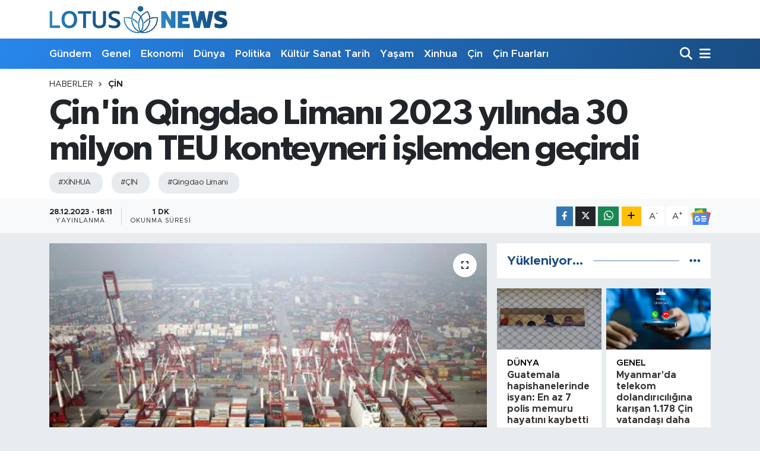

--- FILE ---
content_type: text/html; charset=UTF-8
request_url: https://www.lotusnews.com.tr/cinin-qingdao-limani-2023-yilinda-30-milyon-teu-konteyneri-islemden-gecirdi
body_size: 18925
content:
<!DOCTYPE html>
<html lang="tr" data-theme="flow">
<head>
<link rel="dns-prefetch" href="//www.lotusnews.com.tr">
<link rel="dns-prefetch" href="//lotusnewscomtr.teimg.com">
<link rel="dns-prefetch" href="//static.tebilisim.com">
<link rel="dns-prefetch" href="//www.googletagmanager.com">
<link rel="dns-prefetch" href="//www.facebook.comlotusnewstr">
<link rel="dns-prefetch" href="//www.twitter.com">
<link rel="dns-prefetch" href="//www.instagram.com">
<link rel="dns-prefetch" href="//www.youtube.com">
<link rel="dns-prefetch" href="//www.w3.org">
<link rel="dns-prefetch" href="//www.facebook.com">
<link rel="dns-prefetch" href="//x.com">
<link rel="dns-prefetch" href="//api.whatsapp.com">
<link rel="dns-prefetch" href="//www.linkedin.com">
<link rel="dns-prefetch" href="//pinterest.com">
<link rel="dns-prefetch" href="//t.me">
<link rel="dns-prefetch" href="//news.google.com">
<link rel="dns-prefetch" href="//img02-static.xinhua-news.com">
<link rel="dns-prefetch" href="//img.xinhua-news.com">
<link rel="dns-prefetch" href="//img01-static.xinhua-news.com">
<link rel="dns-prefetch" href="//www.pinterest.com">
<link rel="dns-prefetch" href="//tebilisim.com">
<link rel="dns-prefetch" href="//facebook.comlotusnewstr">
<link rel="dns-prefetch" href="//twitter.com">

    <meta charset="utf-8">
<title>Çin&#039;in Qingdao Limanı 2023 yılında 30 milyon TEU konteyneri işlemden geçirdi - Lotus News</title>
<meta name="keywords" content="xİNHUA, ÇİN, Qingdao Limanı">
<link rel="canonical" href="https://www.lotusnews.com.tr/cinin-qingdao-limani-2023-yilinda-30-milyon-teu-konteyneri-islemden-gecirdi">
<meta name="viewport" content="width=device-width,initial-scale=1">
<meta name="X-UA-Compatible" content="IE=edge">
<meta name="robots" content="max-image-preview:large">
<meta name="theme-color" content="#2786ec">
<meta name="title" content="Çin&#039;in Qingdao Limanı 2023 yılında 30 milyon TEU konteyneri işlemden geçirdi">
<meta name="articleSection" content="news">
<meta name="datePublished" content="2023-12-28T18:11:00+03:00">
<meta name="dateModified" content="2023-12-28T18:11:00+03:00">
<meta name="articleAuthor" content="İrfan Karslı">
<meta name="author" content="İrfan Karslı">
<link rel="amphtml" href="https://www.lotusnews.com.tr/cinin-qingdao-limani-2023-yilinda-30-milyon-teu-konteyneri-islemden-gecirdi/amp">
<meta property="og:site_name" content="Lotus News">
<meta property="og:title" content="Çin&#039;in Qingdao Limanı 2023 yılında 30 milyon TEU konteyneri işlemden geçirdi">
<meta property="og:description" content="">
<meta property="og:url" content="https://www.lotusnews.com.tr/cinin-qingdao-limani-2023-yilinda-30-milyon-teu-konteyneri-islemden-gecirdi">
<meta property="og:image" content="https://lotusnewscomtr.teimg.com/crop/1280x720/lotusnews-com-tr/uploads/2023/12/cinin-qingdao-limani-2023-yilinda-30-milyon-teu-konteyneri-islemden-gecirdi.jpeg">
<meta property="og:image:width" content="1280">
<meta property="og:image:height" content="720">
<meta property="og:image:alt" content="Çin&#039;in Qingdao Limanı 2023 yılında 30 milyon TEU konteyneri işlemden geçirdi">
<meta property="og:article:published_time" content="2023-12-28T18:11:00+03:00">
<meta property="og:article:modified_time" content="2023-12-28T18:11:00+03:00">
<meta property="og:type" content="article">
<meta name="twitter:card" content="summary_large_image">
<meta name="twitter:site" content="@lotusnewstr">
<meta name="twitter:title" content="Çin&#039;in Qingdao Limanı 2023 yılında 30 milyon TEU konteyneri işlemden geçirdi">
<meta name="twitter:description" content="">
<meta name="twitter:image" content="https://lotusnewscomtr.teimg.com/crop/1280x720/lotusnews-com-tr/uploads/2023/12/cinin-qingdao-limani-2023-yilinda-30-milyon-teu-konteyneri-islemden-gecirdi.jpeg">
<meta name="twitter:url" content="https://www.lotusnews.com.tr/cinin-qingdao-limani-2023-yilinda-30-milyon-teu-konteyneri-islemden-gecirdi">
<link rel="shortcut icon" type="image/x-icon" href="https://lotusnewscomtr.teimg.com/lotusnews-com-tr/uploads/2022/04/favicon-96x96-1.png">
<link rel="manifest" href="https://www.lotusnews.com.tr/manifest.json?v=6.6.4" />
<link rel="preload" href="https://static.tebilisim.com/flow/assets/css/font-awesome/fa-solid-900.woff2" as="font" type="font/woff2" crossorigin />
<link rel="preload" href="https://static.tebilisim.com/flow/assets/css/font-awesome/fa-brands-400.woff2" as="font" type="font/woff2" crossorigin />
<link rel="preload" href="https://static.tebilisim.com/flow/vendor/te/fonts/metropolis/metropolis-bold.woff2" as="font" type="font/woff2" crossorigin />
<link rel="preload" href="https://static.tebilisim.com/flow/vendor/te/fonts/metropolis/metropolis-light.woff2" as="font" type="font/woff2" crossorigin />
<link rel="preload" href="https://static.tebilisim.com/flow/vendor/te/fonts/metropolis/metropolis-medium.woff2" as="font" type="font/woff2" crossorigin />
<link rel="preload" href="https://static.tebilisim.com/flow/vendor/te/fonts/metropolis/metropolis-regular.woff2" as="font" type="font/woff2" crossorigin />
<link rel="preload" href="https://static.tebilisim.com/flow/vendor/te/fonts/metropolis/metropolis-semibold.woff2" as="font" type="font/woff2" crossorigin />

<link rel="preload"
	href="https://static.tebilisim.com/flow/vendor/te/fonts/gibson/Gibson-Bold.woff2"
	as="font" type="font/woff2" crossorigin />
<link rel="preload"
	href="https://static.tebilisim.com/flow/vendor/te/fonts/gibson/Gibson-BoldItalic.woff2"
	as="font" type="font/woff2" crossorigin />
<link rel="preload"
	href="https://static.tebilisim.com/flow/vendor/te/fonts/gibson/Gibson-Italic.woff2"
	as="font" type="font/woff2" crossorigin />
<link rel="preload"
	href="https://static.tebilisim.com/flow/vendor/te/fonts/gibson/Gibson-Light.woff2"
	as="font" type="font/woff2" crossorigin />
<link rel="preload"
	href="https://static.tebilisim.com/flow/vendor/te/fonts/gibson/Gibson-LightItalic.woff2"
	as="font" type="font/woff2" crossorigin />
<link rel="preload"
	href="https://static.tebilisim.com/flow/vendor/te/fonts/gibson/Gibson-SemiBold.woff2"
	as="font" type="font/woff2" crossorigin />
<link rel="preload"
	href="https://static.tebilisim.com/flow/vendor/te/fonts/gibson/Gibson-SemiBoldItalic.woff2"
	as="font" type="font/woff2" crossorigin />
<link rel="preload"
	href="https://static.tebilisim.com/flow/vendor/te/fonts/gibson/Gibson.woff2"
	as="font" type="font/woff2" crossorigin />

<link rel="preload" as="style" href="https://static.tebilisim.com/flow/vendor/te/fonts/metropolis.css?v=6.6.4">
<link rel="stylesheet" href="https://static.tebilisim.com/flow/vendor/te/fonts/metropolis.css?v=6.6.4">
<link rel="preload" as="style" href="https://static.tebilisim.com/flow/vendor/te/fonts/gibson.css?v=6.6.4">
<link rel="stylesheet" href="https://static.tebilisim.com/flow/vendor/te/fonts/gibson.css?v=6.6.4">

<link rel="preload" as="image" href="https://lotusnewscomtr.teimg.com/crop/1280x720/lotusnews-com-tr/uploads/2023/12/cinin-qingdao-limani-2023-yilinda-30-milyon-teu-konteyneri-islemden-gecirdi.jpeg">
<style>:root {
        --te-link-color: #333;
        --te-link-hover-color: #000;
        --te-font: "Metropolis";
        --te-secondary-font: "Gibson";
        --te-h1-font-size: 60px;
        --te-color: #2786ec;
        --te-hover-color: #194c82;
        --mm-ocd-width: 85%!important; /*  Mobil Menü Genişliği */
        --swiper-theme-color: var(--te-color)!important;
        --header-13-color: #ffc107;
    }</style><link rel="preload" as="style" href="https://static.tebilisim.com/flow/assets/vendor/bootstrap/css/bootstrap.min.css?v=6.6.4">
<link rel="stylesheet" href="https://static.tebilisim.com/flow/assets/vendor/bootstrap/css/bootstrap.min.css?v=6.6.4">
<link rel="preload" as="style" href="https://static.tebilisim.com/flow/assets/css/app6.6.4.min.css">
<link rel="stylesheet" href="https://static.tebilisim.com/flow/assets/css/app6.6.4.min.css">



<script type="application/ld+json">{"@context":"https:\/\/schema.org","@type":"WebSite","url":"https:\/\/www.lotusnews.com.tr","potentialAction":{"@type":"SearchAction","target":"https:\/\/www.lotusnews.com.tr\/arama?q={query}","query-input":"required name=query"}}</script>

<script type="application/ld+json">{"@context":"https:\/\/schema.org","@type":"NewsMediaOrganization","url":"https:\/\/www.lotusnews.com.tr","name":"Lotus News","logo":"https:\/\/lotusnewscomtr.teimg.com\/lotusnews-com-tr\/uploads\/2022\/04\/ajans-lotus-logo.png","sameAs":["https:\/\/www.facebook.com\/\/lotusnewstr","https:\/\/www.twitter.com\/lotusnewstr","\/company\/80242390\/","https:\/\/www.youtube.com\/LotusNewsTr","https:\/\/www.instagram.com\/lotusnews_"]}</script>

<script type="application/ld+json">{"@context":"https:\/\/schema.org","@graph":[{"@type":"SiteNavigationElement","name":"Ana Sayfa","url":"https:\/\/www.lotusnews.com.tr","@id":"https:\/\/www.lotusnews.com.tr"},{"@type":"SiteNavigationElement","name":"Genel","url":"https:\/\/www.lotusnews.com.tr\/genel","@id":"https:\/\/www.lotusnews.com.tr\/genel"},{"@type":"SiteNavigationElement","name":"Ekonomi","url":"https:\/\/www.lotusnews.com.tr\/ekonomi","@id":"https:\/\/www.lotusnews.com.tr\/ekonomi"},{"@type":"SiteNavigationElement","name":"D\u00fcnya","url":"https:\/\/www.lotusnews.com.tr\/dunya","@id":"https:\/\/www.lotusnews.com.tr\/dunya"},{"@type":"SiteNavigationElement","name":"Politika","url":"https:\/\/www.lotusnews.com.tr\/politika","@id":"https:\/\/www.lotusnews.com.tr\/politika"},{"@type":"SiteNavigationElement","name":"K\u00fclt\u00fcr - Sanat ve Tarih","url":"https:\/\/www.lotusnews.com.tr\/kultursanattarih","@id":"https:\/\/www.lotusnews.com.tr\/kultursanattarih"},{"@type":"SiteNavigationElement","name":"Ya\u015fam","url":"https:\/\/www.lotusnews.com.tr\/yasam","@id":"https:\/\/www.lotusnews.com.tr\/yasam"},{"@type":"SiteNavigationElement","name":"Bilim ve teknoloji","url":"https:\/\/www.lotusnews.com.tr\/bilim-ve-teknoloji","@id":"https:\/\/www.lotusnews.com.tr\/bilim-ve-teknoloji"},{"@type":"SiteNavigationElement","name":"Spor","url":"https:\/\/www.lotusnews.com.tr\/spor","@id":"https:\/\/www.lotusnews.com.tr\/spor"},{"@type":"SiteNavigationElement","name":"G\u00fcndem","url":"https:\/\/www.lotusnews.com.tr\/gundem","@id":"https:\/\/www.lotusnews.com.tr\/gundem"},{"@type":"SiteNavigationElement","name":"Video","url":"https:\/\/www.lotusnews.com.tr\/video","@id":"https:\/\/www.lotusnews.com.tr\/video"},{"@type":"SiteNavigationElement","name":"Sa\u011fl\u0131k","url":"https:\/\/www.lotusnews.com.tr\/saglik","@id":"https:\/\/www.lotusnews.com.tr\/saglik"},{"@type":"SiteNavigationElement","name":"Foto Haber","url":"https:\/\/www.lotusnews.com.tr\/foto-haber","@id":"https:\/\/www.lotusnews.com.tr\/foto-haber"},{"@type":"SiteNavigationElement","name":"Xinhua","url":"https:\/\/www.lotusnews.com.tr\/xinhua","@id":"https:\/\/www.lotusnews.com.tr\/xinhua"},{"@type":"SiteNavigationElement","name":"Seyahat","url":"https:\/\/www.lotusnews.com.tr\/seyahat","@id":"https:\/\/www.lotusnews.com.tr\/seyahat"},{"@type":"SiteNavigationElement","name":"Xinhua T\u00fcrkiye","url":"https:\/\/www.lotusnews.com.tr\/xinhuaturkiye","@id":"https:\/\/www.lotusnews.com.tr\/xinhuaturkiye"},{"@type":"SiteNavigationElement","name":"Asayi\u015f","url":"https:\/\/www.lotusnews.com.tr\/asayis","@id":"https:\/\/www.lotusnews.com.tr\/asayis"},{"@type":"SiteNavigationElement","name":"Do\u011fa","url":"https:\/\/www.lotusnews.com.tr\/doga","@id":"https:\/\/www.lotusnews.com.tr\/doga"},{"@type":"SiteNavigationElement","name":"\u00c7in","url":"https:\/\/www.lotusnews.com.tr\/cin","@id":"https:\/\/www.lotusnews.com.tr\/cin"},{"@type":"SiteNavigationElement","name":"\u00c7evre","url":"https:\/\/www.lotusnews.com.tr\/cevre","@id":"https:\/\/www.lotusnews.com.tr\/cevre"},{"@type":"SiteNavigationElement","name":"\u0130\u015f","url":"https:\/\/www.lotusnews.com.tr\/is","@id":"https:\/\/www.lotusnews.com.tr\/is"},{"@type":"SiteNavigationElement","name":"E\u011fitim","url":"https:\/\/www.lotusnews.com.tr\/egitim","@id":"https:\/\/www.lotusnews.com.tr\/egitim"},{"@type":"SiteNavigationElement","name":"Magazin","url":"https:\/\/www.lotusnews.com.tr\/magazin","@id":"https:\/\/www.lotusnews.com.tr\/magazin"},{"@type":"SiteNavigationElement","name":"K\u00fclt\u00fcr sanat","url":"https:\/\/www.lotusnews.com.tr\/kultur-sanat","@id":"https:\/\/www.lotusnews.com.tr\/kultur-sanat"},{"@type":"SiteNavigationElement","name":"Haberde insan","url":"https:\/\/www.lotusnews.com.tr\/haberde-insan","@id":"https:\/\/www.lotusnews.com.tr\/haberde-insan"},{"@type":"SiteNavigationElement","name":"Xi Jinping","url":"https:\/\/www.lotusnews.com.tr\/xi-jinping","@id":"https:\/\/www.lotusnews.com.tr\/xi-jinping"},{"@type":"SiteNavigationElement","name":"Wang Yi","url":"https:\/\/www.lotusnews.com.tr\/wang-yi","@id":"https:\/\/www.lotusnews.com.tr\/wang-yi"},{"@type":"SiteNavigationElement","name":"\u00c7in Fuarlar\u0131","url":"https:\/\/www.lotusnews.com.tr\/cin-fuarlari","@id":"https:\/\/www.lotusnews.com.tr\/cin-fuarlari"},{"@type":"SiteNavigationElement","name":"K\u00fclt\u00fcr - sanat ve tarih","url":"https:\/\/www.lotusnews.com.tr\/kultur-sanat-ve-tarih","@id":"https:\/\/www.lotusnews.com.tr\/kultur-sanat-ve-tarih"},{"@type":"SiteNavigationElement","name":"\u0130leti\u015fim","url":"https:\/\/www.lotusnews.com.tr\/iletisim","@id":"https:\/\/www.lotusnews.com.tr\/iletisim"},{"@type":"SiteNavigationElement","name":"Gizlilik S\u00f6zle\u015fmesi","url":"https:\/\/www.lotusnews.com.tr\/gizlilik-sozlesmesi","@id":"https:\/\/www.lotusnews.com.tr\/gizlilik-sozlesmesi"},{"@type":"SiteNavigationElement","name":"Yazarlar","url":"https:\/\/www.lotusnews.com.tr\/yazarlar","@id":"https:\/\/www.lotusnews.com.tr\/yazarlar"},{"@type":"SiteNavigationElement","name":"Foto Galeri","url":"https:\/\/www.lotusnews.com.tr\/foto-galeri","@id":"https:\/\/www.lotusnews.com.tr\/foto-galeri"},{"@type":"SiteNavigationElement","name":"Video Galeri","url":"https:\/\/www.lotusnews.com.tr\/video","@id":"https:\/\/www.lotusnews.com.tr\/video"},{"@type":"SiteNavigationElement","name":"Biyografiler","url":"https:\/\/www.lotusnews.com.tr\/biyografi","@id":"https:\/\/www.lotusnews.com.tr\/biyografi"},{"@type":"SiteNavigationElement","name":"Vefatlar","url":"https:\/\/www.lotusnews.com.tr\/vefat","@id":"https:\/\/www.lotusnews.com.tr\/vefat"},{"@type":"SiteNavigationElement","name":"R\u00f6portajlar","url":"https:\/\/www.lotusnews.com.tr\/roportaj","@id":"https:\/\/www.lotusnews.com.tr\/roportaj"},{"@type":"SiteNavigationElement","name":"Anketler","url":"https:\/\/www.lotusnews.com.tr\/anketler","@id":"https:\/\/www.lotusnews.com.tr\/anketler"}]}</script>

<script type="application/ld+json">{"@context":"https:\/\/schema.org","@type":"BreadcrumbList","itemListElement":[{"@type":"ListItem","position":1,"item":{"@type":"Thing","@id":"https:\/\/www.lotusnews.com.tr","name":"Haberler"}},{"@type":"ListItem","position":2,"item":{"@type":"Thing","@id":"https:\/\/www.lotusnews.com.tr\/cin","name":"\u00c7in"}},{"@type":"ListItem","position":3,"item":{"@type":"Thing","@id":"https:\/\/www.lotusnews.com.tr\/cinin-qingdao-limani-2023-yilinda-30-milyon-teu-konteyneri-islemden-gecirdi","name":"\u00c7in'in Qingdao Liman\u0131 2023 y\u0131l\u0131nda 30 milyon TEU konteyneri i\u015flemden ge\u00e7irdi"}}]}</script>
<script type="application/ld+json">{"@context":"https:\/\/schema.org","@type":"NewsArticle","headline":"\u00c7in'in Qingdao Liman\u0131 2023 y\u0131l\u0131nda 30 milyon TEU konteyneri i\u015flemden ge\u00e7irdi","articleSection":"\u00c7in","dateCreated":"2023-12-28T18:11:00+03:00","datePublished":"2023-12-28T18:11:00+03:00","dateModified":"2023-12-28T18:11:00+03:00","wordCount":164,"genre":"news","mainEntityOfPage":{"@type":"WebPage","@id":"https:\/\/www.lotusnews.com.tr\/cinin-qingdao-limani-2023-yilinda-30-milyon-teu-konteyneri-islemden-gecirdi"},"articleBody":"\r\n\r\n\r\n\r\nQ\u0130NGDAO, 28 Aral\u0131k (Xinhua) -- \u00c7in'in do\u011fusundaki Qingdao Liman\u0131, 27 Aral\u0131k itibar\u0131yla 2023 y\u0131l\u0131nda 30 milyon TEU (1 TEU, 20 feet'lik konteyneri ifade etmektedir) konteyneri i\u015flemden ge\u00e7irerek y\u0131ll\u0131k hedefine ula\u015fm\u0131\u015f oldu.\r\n\r\nHavadan \u00e7ekilen foto\u011frafta, \u00c7in'in do\u011fusundaki Shandong eyaletinin Qingdao Liman\u0131'ndaki Qianwan Konteyner Terminali g\u00f6r\u00fcl\u00fcyor, 27 Aral\u0131k 2023. (Foto\u011fraf: Li Ziheng\/Xinhua)\r\n\r\nHavadan \u00e7ekilen foto\u011frafta, \u00c7in'in do\u011fusundaki Shandong eyaletinin Qingdao Liman\u0131'ndaki Qianwan Konteyner Terminali g\u00f6r\u00fcl\u00fcyor, 27 Aral\u0131k 2023. (Foto\u011fraf: Li Ziheng\/Xinhua)\r\n\r\nHavadan \u00e7ekilen foto\u011frafta, \u00c7in'in do\u011fusundaki Shandong eyaletinin Qingdao Liman\u0131'ndaki Qianwan Konteyner Terminali g\u00f6r\u00fcl\u00fcyor, 27 Aral\u0131k 2023. (Foto\u011fraf: Li Ziheng\/Xinhua)\r\n\r\nHavadan \u00e7ekilen foto\u011frafta, \u00c7in'in do\u011fusundaki Shandong eyaletinin Qingdao Liman\u0131'ndaki Qianwan Konteyner Terminali g\u00f6r\u00fcl\u00fcyor, 27 Aral\u0131k 2023. (Foto\u011fraf: Li Ziheng\/Xinhua)\r\n\r\n\u00c7in'in do\u011fusundaki Shandong eyaletinin Qingdao Liman\u0131'ndaki Qianwan Konteyner Terminali'nde konteyner ta\u015f\u0131yan t\u0131rlar, 27 Aral\u0131k 2023. (Foto\u011fraf: Li Ziheng\/Xinhua)","inLanguage":"tr-TR","keywords":["x\u0130NHUA","\u00c7\u0130N","Qingdao Liman\u0131"],"image":{"@type":"ImageObject","url":"https:\/\/lotusnewscomtr.teimg.com\/crop\/1280x720\/lotusnews-com-tr\/uploads\/2023\/12\/cinin-qingdao-limani-2023-yilinda-30-milyon-teu-konteyneri-islemden-gecirdi.jpeg","width":"1280","height":"720","caption":"\u00c7in'in Qingdao Liman\u0131 2023 y\u0131l\u0131nda 30 milyon TEU konteyneri i\u015flemden ge\u00e7irdi"},"publishingPrinciples":"https:\/\/www.lotusnews.com.tr\/gizlilik-sozlesmesi","isFamilyFriendly":"http:\/\/schema.org\/True","isAccessibleForFree":"http:\/\/schema.org\/True","publisher":{"@type":"Organization","name":"Lotus News","image":"https:\/\/lotusnewscomtr.teimg.com\/lotusnews-com-tr\/uploads\/2022\/04\/ajans-lotus-logo.png","logo":{"@type":"ImageObject","url":"https:\/\/lotusnewscomtr.teimg.com\/lotusnews-com-tr\/uploads\/2022\/04\/ajans-lotus-logo.png","width":"640","height":"375"}},"author":{"@type":"Person","name":"\u0130rfan Karsl\u0131","honorificPrefix":"","jobTitle":"","url":null}}</script>





<script async src="https://www.googletagmanager.com/gtag/js?id=G-VFD9WT8JVH"></script>
<script>
  window.dataLayer = window.dataLayer || [];
  function gtag(){dataLayer.push(arguments);}
  gtag('js', new Date());

  gtag('config', 'G-VFD9WT8JVH');
</script>






</head>




<body class="d-flex flex-column min-vh-100">

    
    

    <header class="header-1">
    <nav class="top-header navbar navbar-expand-lg navbar-light shadow-sm bg-white py-1">
        <div class="container">
                            <a class="navbar-brand me-0" href="/" title="Lotus News">
                <img src="https://lotusnewscomtr.teimg.com/lotusnews-com-tr/uploads/2022/04/ajans-lotus-logo.png" alt="Lotus News" width="300" height="40" class="light-mode img-fluid flow-logo">
<img src="https://lotusnewscomtr.teimg.com/lotusnews-com-tr/uploads/2022/04/ajans-lotus-logo-kucuk.png" alt="Lotus News" width="300" height="40" class="dark-mode img-fluid flow-logo d-none">

            </a>
                                    <ul class="nav d-lg-none px-2">
                
                <li class="nav-item"><a href="/arama" class="me-2" title="Ara"><i class="fa fa-search fa-lg"></i></a></li>
                <li class="nav-item"><a href="#menu" title="Ana Menü"><i class="fa fa-bars fa-lg"></i></a></li>
            </ul>
        </div>
    </nav>
    <div class="main-menu navbar navbar-expand-lg d-none d-lg-block bg-gradient-te py-1">
        <div class="container">
            <ul  class="nav fw-semibold">
        <li class="nav-item   ">
        <a href="/gundem" class="nav-link text-white" target="_self" title="Gündem">Gündem</a>
        
    </li>
        <li class="nav-item   ">
        <a href="/genel" class="nav-link text-white" target="_self" title="Genel">Genel</a>
        
    </li>
        <li class="nav-item   ">
        <a href="/ekonomi" class="nav-link text-white" target="_self" title="Ekonomi">Ekonomi</a>
        
    </li>
        <li class="nav-item   ">
        <a href="/dunya" class="nav-link text-white" target="_self" title="Dünya">Dünya</a>
        
    </li>
        <li class="nav-item   ">
        <a href="/politika" class="nav-link text-white" target="_self" title="Politika">Politika</a>
        
    </li>
        <li class="nav-item   ">
        <a href="/kultursanattarih" class="nav-link text-white" target="_self" title="Kültür Sanat Tarih">Kültür Sanat Tarih</a>
        
    </li>
        <li class="nav-item   ">
        <a href="/yasam" class="nav-link text-white" target="_self" title="Yaşam">Yaşam</a>
        
    </li>
        <li class="nav-item   ">
        <a href="/xinhua" class="nav-link text-white" target="_self" title="Xinhua">Xinhua</a>
        
    </li>
        <li class="nav-item   ">
        <a href="/cin" class="nav-link text-white" target="_self" title="Çin">Çin</a>
        
    </li>
        <li class="nav-item   ">
        <a href="/cin-fuarlari" class="nav-link text-white" target="_self" title="Çin Fuarları">Çin Fuarları</a>
        
    </li>
    </ul>

            <ul class="navigation-menu nav d-flex align-items-center">

                <li class="nav-item">
                    <a href="/arama" class="nav-link pe-1 text-white" title="Ara">
                        <i class="fa fa-search fa-lg"></i>
                    </a>
                </li>

                

                <li class="nav-item dropdown position-static">
                    <a class="nav-link pe-0 text-white" data-bs-toggle="dropdown" href="#" aria-haspopup="true" aria-expanded="false" title="Ana Menü">
                        <i class="fa fa-bars fa-lg"></i>
                    </a>
                    <div class="mega-menu dropdown-menu dropdown-menu-end text-capitalize shadow-lg border-0 rounded-0">

    <div class="row g-3 small p-3">

        
        <div class="col">
        <a href="/bilim-ve-teknoloji" class="d-block border-bottom  pb-2 mb-2" target="_self" title="Bilim ve Teknoloji">Bilim ve Teknoloji</a>
            <a href="/gundem" class="d-block border-bottom  pb-2 mb-2" target="_self" title="Gündem">Gündem</a>
            <a href="/video" class="d-block border-bottom  pb-2 mb-2" target="_self" title="Video">Video</a>
            <a href="/saglik" class="d-block border-bottom  pb-2 mb-2" target="_self" title="Sağlık">Sağlık</a>
            <a href="/foto-haber" class="d-block border-bottom  pb-2 mb-2" target="_self" title="Foto Haber">Foto Haber</a>
            <a href="/xinhua" class="d-block border-bottom  pb-2 mb-2" target="_self" title="Xinhua">Xinhua</a>
            <a href="/xinhuaturkiye" class="d-block  pb-2 mb-2" target="_self" title="Xinhua Türkiye">Xinhua Türkiye</a>
        </div><div class="col">
            <a href="/seyahat" class="d-block border-bottom  pb-2 mb-2" target="_self" title="Seyahat">Seyahat</a>
            <a href="/cin" class="d-block border-bottom  pb-2 mb-2" target="_self" title="Çin">Çin</a>
        </div>


    </div>

    <div class="p-3 bg-light">
                <a class="me-3"
            href="https://www.facebook.com//lotusnewstr" target="_blank" rel="nofollow noreferrer noopener"><i class="fab fa-facebook me-2 text-navy"></i> Facebook</a>
                        <a class="me-3"
            href="https://www.twitter.com/lotusnewstr" target="_blank" rel="nofollow noreferrer noopener"><i class="fab fa-x-twitter "></i> Twitter</a>
                        <a class="me-3"
            href="https://www.instagram.com/lotusnews_" target="_blank" rel="nofollow noreferrer noopener"><i class="fab fa-instagram me-2 text-magenta"></i> Instagram</a>
                        <a class="me-3"
            href="/company/80242390/" target="_blank" rel="nofollow noreferrer noopener"><i class="fab fa-linkedin me-2 text-navy"></i> Linkedin</a>
                        <a class="me-3"
            href="https://www.youtube.com/LotusNewsTr" target="_blank" rel="nofollow noreferrer noopener"><i class="fab fa-youtube me-2 text-danger"></i> Youtube</a>
                                                    </div>

    <div class="mega-menu-footer p-2 bg-te-color">
        <a class="dropdown-item text-white" href="/kunye" title="Künye"><i class="fa fa-id-card me-2"></i> Künye</a>
        <a class="dropdown-item text-white" href="/iletisim" title="İletişim"><i class="fa fa-envelope me-2"></i> İletişim</a>
        <a class="dropdown-item text-white" href="/rss-baglantilari" title="RSS Bağlantıları"><i class="fa fa-rss me-2"></i> RSS Bağlantıları</a>
        <a class="dropdown-item text-white" href="/member/login" title="Üyelik Girişi"><i class="fa fa-user me-2"></i> Üyelik Girişi</a>
    </div>


</div>

                </li>

            </ul>
        </div>
    </div>
    <ul  class="mobile-categories d-lg-none list-inline bg-white">
        <li class="list-inline-item">
        <a href="/gundem" class="text-dark" target="_self" title="Gündem">
                Gündem
        </a>
    </li>
        <li class="list-inline-item">
        <a href="/genel" class="text-dark" target="_self" title="Genel">
                Genel
        </a>
    </li>
        <li class="list-inline-item">
        <a href="/ekonomi" class="text-dark" target="_self" title="Ekonomi">
                Ekonomi
        </a>
    </li>
        <li class="list-inline-item">
        <a href="/dunya" class="text-dark" target="_self" title="Dünya">
                Dünya
        </a>
    </li>
        <li class="list-inline-item">
        <a href="/politika" class="text-dark" target="_self" title="Politika">
                Politika
        </a>
    </li>
        <li class="list-inline-item">
        <a href="/kultursanattarih" class="text-dark" target="_self" title="Kültür Sanat Tarih">
                Kültür Sanat Tarih
        </a>
    </li>
        <li class="list-inline-item">
        <a href="/yasam" class="text-dark" target="_self" title="Yaşam">
                Yaşam
        </a>
    </li>
        <li class="list-inline-item">
        <a href="/xinhua" class="text-dark" target="_self" title="Xinhua">
                Xinhua
        </a>
    </li>
        <li class="list-inline-item">
        <a href="/cin" class="text-dark" target="_self" title="Çin">
                Çin
        </a>
    </li>
        <li class="list-inline-item">
        <a href="/cin-fuarlari" class="text-dark" target="_self" title="Çin Fuarları">
                Çin Fuarları
        </a>
    </li>
    </ul>

</header>






<main class="single overflow-hidden" style="min-height: 300px">

            
    
    <div class="infinite" data-show-advert="1">

    

    <div class="infinite-item d-block" data-id="193077" data-category-id="2534" data-reference="TE\Blog\Models\Post" data-json-url="/service/json/featured-infinite.json">

        

        <div class="post-header pt-3 bg-white">

    <div class="container">

        
        <nav class="meta-category d-flex justify-content-lg-start" style="--bs-breadcrumb-divider: url(&#34;data:image/svg+xml,%3Csvg xmlns='http://www.w3.org/2000/svg' width='8' height='8'%3E%3Cpath d='M2.5 0L1 1.5 3.5 4 1 6.5 2.5 8l4-4-4-4z' fill='%236c757d'/%3E%3C/svg%3E&#34;);" aria-label="breadcrumb">
        <ol class="breadcrumb mb-0">
            <li class="breadcrumb-item"><a href="https://www.lotusnews.com.tr" class="breadcrumb_link" target="_self">Haberler</a></li>
            <li class="breadcrumb-item active fw-bold" aria-current="page"><a href="/cin" target="_self" class="breadcrumb_link text-dark" title="Çin">Çin</a></li>
        </ol>
</nav>

        <h1 class="h2 fw-bold text-lg-start headline my-2" itemprop="headline">Çin&#039;in Qingdao Limanı 2023 yılında 30 milyon TEU konteyneri işlemden geçirdi</h1>
        
        <h2 class="lead text-lg-start text-dark my-2 description" itemprop="description"></h2>
        
        <div class="news-tags">
        <a href="https://www.lotusnews.com.tr/haberleri/xinhua-2" title="xİNHUA" class="news-tags__link" rel="nofollow">#XİNHUA</a>
        <a href="https://www.lotusnews.com.tr/haberleri/cin-4" title="ÇİN" class="news-tags__link" rel="nofollow">#ÇİN</a>
        <a href="https://www.lotusnews.com.tr/haberleri/qingdao-limani" title="Qingdao Limanı" class="news-tags__link" rel="nofollow">#Qingdao Limanı</a>
    </div>

    </div>

    <div class="bg-light py-1">
        <div class="container d-flex justify-content-between align-items-center">

            <div class="meta-author">
    
    <div class="box">
    <time class="fw-bold">28.12.2023 - 18:11</time>
    <span class="info">Yayınlanma</span>
</div>

    
    
    <div class="box">
    <span class="fw-bold">1 Dk</span>
    <span class="info text-dark">Okunma Süresi</span>
</div>





</div>


            <div class="share-area justify-content-end align-items-center d-none d-lg-flex">

    <div class="mobile-share-button-container mb-2 d-block d-md-none">
    <button
        class="btn btn-primary btn-sm rounded-0 shadow-sm w-100"
        onclick="handleMobileShare(event, 'Çin\&#039;in Qingdao Limanı 2023 yılında 30 milyon TEU konteyneri işlemden geçirdi', 'https://www.lotusnews.com.tr/cinin-qingdao-limani-2023-yilinda-30-milyon-teu-konteyneri-islemden-gecirdi')"
        title="Paylaş"
    >
        <i class="fas fa-share-alt me-2"></i>Paylaş
    </button>
</div>

<div class="social-buttons-new d-none d-md-flex justify-content-between">
    <a
        href="https://www.facebook.com/sharer/sharer.php?u=https%3A%2F%2Fwww.lotusnews.com.tr%2Fcinin-qingdao-limani-2023-yilinda-30-milyon-teu-konteyneri-islemden-gecirdi"
        onclick="initiateDesktopShare(event, 'facebook')"
        class="btn btn-primary btn-sm rounded-0 shadow-sm me-1"
        title="Facebook'ta Paylaş"
        data-platform="facebook"
        data-share-url="https://www.lotusnews.com.tr/cinin-qingdao-limani-2023-yilinda-30-milyon-teu-konteyneri-islemden-gecirdi"
        data-share-title="Çin&#039;in Qingdao Limanı 2023 yılında 30 milyon TEU konteyneri işlemden geçirdi"
        rel="noreferrer nofollow noopener external"
    >
        <i class="fab fa-facebook-f"></i>
    </a>

    <a
        href="https://x.com/intent/tweet?url=https%3A%2F%2Fwww.lotusnews.com.tr%2Fcinin-qingdao-limani-2023-yilinda-30-milyon-teu-konteyneri-islemden-gecirdi&text=%C3%87in%27in+Qingdao+Liman%C4%B1+2023+y%C4%B1l%C4%B1nda+30+milyon+TEU+konteyneri+i%C5%9Flemden+ge%C3%A7irdi"
        onclick="initiateDesktopShare(event, 'twitter')"
        class="btn btn-dark btn-sm rounded-0 shadow-sm me-1"
        title="X'de Paylaş"
        data-platform="twitter"
        data-share-url="https://www.lotusnews.com.tr/cinin-qingdao-limani-2023-yilinda-30-milyon-teu-konteyneri-islemden-gecirdi"
        data-share-title="Çin&#039;in Qingdao Limanı 2023 yılında 30 milyon TEU konteyneri işlemden geçirdi"
        rel="noreferrer nofollow noopener external"
    >
        <i class="fab fa-x-twitter text-white"></i>
    </a>

    <a
        href="https://api.whatsapp.com/send?text=%C3%87in%27in+Qingdao+Liman%C4%B1+2023+y%C4%B1l%C4%B1nda+30+milyon+TEU+konteyneri+i%C5%9Flemden+ge%C3%A7irdi+-+https%3A%2F%2Fwww.lotusnews.com.tr%2Fcinin-qingdao-limani-2023-yilinda-30-milyon-teu-konteyneri-islemden-gecirdi"
        onclick="initiateDesktopShare(event, 'whatsapp')"
        class="btn btn-success btn-sm rounded-0 btn-whatsapp shadow-sm me-1"
        title="Whatsapp'ta Paylaş"
        data-platform="whatsapp"
        data-share-url="https://www.lotusnews.com.tr/cinin-qingdao-limani-2023-yilinda-30-milyon-teu-konteyneri-islemden-gecirdi"
        data-share-title="Çin&#039;in Qingdao Limanı 2023 yılında 30 milyon TEU konteyneri işlemden geçirdi"
        rel="noreferrer nofollow noopener external"
    >
        <i class="fab fa-whatsapp fa-lg"></i>
    </a>

    <div class="dropdown">
        <button class="dropdownButton btn btn-sm rounded-0 btn-warning border-none shadow-sm me-1" type="button" data-bs-toggle="dropdown" name="socialDropdownButton" title="Daha Fazla">
            <i id="icon" class="fa fa-plus"></i>
        </button>

        <ul class="dropdown-menu dropdown-menu-end border-0 rounded-1 shadow">
            <li>
                <a
                    href="https://www.linkedin.com/sharing/share-offsite/?url=https%3A%2F%2Fwww.lotusnews.com.tr%2Fcinin-qingdao-limani-2023-yilinda-30-milyon-teu-konteyneri-islemden-gecirdi"
                    class="dropdown-item"
                    onclick="initiateDesktopShare(event, 'linkedin')"
                    data-platform="linkedin"
                    data-share-url="https://www.lotusnews.com.tr/cinin-qingdao-limani-2023-yilinda-30-milyon-teu-konteyneri-islemden-gecirdi"
                    data-share-title="Çin&#039;in Qingdao Limanı 2023 yılında 30 milyon TEU konteyneri işlemden geçirdi"
                    rel="noreferrer nofollow noopener external"
                    title="Linkedin"
                >
                    <i class="fab fa-linkedin text-primary me-2"></i>Linkedin
                </a>
            </li>
            <li>
                <a
                    href="https://pinterest.com/pin/create/button/?url=https%3A%2F%2Fwww.lotusnews.com.tr%2Fcinin-qingdao-limani-2023-yilinda-30-milyon-teu-konteyneri-islemden-gecirdi&description=%C3%87in%27in+Qingdao+Liman%C4%B1+2023+y%C4%B1l%C4%B1nda+30+milyon+TEU+konteyneri+i%C5%9Flemden+ge%C3%A7irdi&media="
                    class="dropdown-item"
                    onclick="initiateDesktopShare(event, 'pinterest')"
                    data-platform="pinterest"
                    data-share-url="https://www.lotusnews.com.tr/cinin-qingdao-limani-2023-yilinda-30-milyon-teu-konteyneri-islemden-gecirdi"
                    data-share-title="Çin&#039;in Qingdao Limanı 2023 yılında 30 milyon TEU konteyneri işlemden geçirdi"
                    rel="noreferrer nofollow noopener external"
                    title="Pinterest"
                >
                    <i class="fab fa-pinterest text-danger me-2"></i>Pinterest
                </a>
            </li>
            <li>
                <a
                    href="https://t.me/share/url?url=https%3A%2F%2Fwww.lotusnews.com.tr%2Fcinin-qingdao-limani-2023-yilinda-30-milyon-teu-konteyneri-islemden-gecirdi&text=%C3%87in%27in+Qingdao+Liman%C4%B1+2023+y%C4%B1l%C4%B1nda+30+milyon+TEU+konteyneri+i%C5%9Flemden+ge%C3%A7irdi"
                    class="dropdown-item"
                    onclick="initiateDesktopShare(event, 'telegram')"
                    data-platform="telegram"
                    data-share-url="https://www.lotusnews.com.tr/cinin-qingdao-limani-2023-yilinda-30-milyon-teu-konteyneri-islemden-gecirdi"
                    data-share-title="Çin&#039;in Qingdao Limanı 2023 yılında 30 milyon TEU konteyneri işlemden geçirdi"
                    rel="noreferrer nofollow noopener external"
                    title="Telegram"
                >
                    <i class="fab fa-telegram-plane text-primary me-2"></i>Telegram
                </a>
            </li>
            <li class="border-0">
                <a class="dropdown-item" href="javascript:void(0)" onclick="printContent(event)" title="Yazdır">
                    <i class="fas fa-print text-dark me-2"></i>
                    Yazdır
                </a>
            </li>
            <li class="border-0">
                <a class="dropdown-item" href="javascript:void(0)" onclick="copyURL(event, 'https://www.lotusnews.com.tr/cinin-qingdao-limani-2023-yilinda-30-milyon-teu-konteyneri-islemden-gecirdi')" rel="noreferrer nofollow noopener external" title="Bağlantıyı Kopyala">
                    <i class="fas fa-link text-dark me-2"></i>
                    Kopyala
                </a>
            </li>
        </ul>
    </div>
</div>

<script>
    var shareableModelId = 193077;
    var shareableModelClass = 'TE\\Blog\\Models\\Post';

    function shareCount(id, model, platform, url) {
        fetch("https://www.lotusnews.com.tr/sharecount", {
            method: 'POST',
            headers: {
                'Content-Type': 'application/json',
                'X-CSRF-TOKEN': document.querySelector('meta[name="csrf-token"]')?.getAttribute('content')
            },
            body: JSON.stringify({ id, model, platform, url })
        }).catch(err => console.error('Share count fetch error:', err));
    }

    function goSharePopup(url, title, width = 600, height = 400) {
        const left = (screen.width - width) / 2;
        const top = (screen.height - height) / 2;
        window.open(
            url,
            title,
            `width=${width},height=${height},left=${left},top=${top},resizable=yes,scrollbars=yes`
        );
    }

    async function handleMobileShare(event, title, url) {
        event.preventDefault();

        if (shareableModelId && shareableModelClass) {
            shareCount(shareableModelId, shareableModelClass, 'native_mobile_share', url);
        }

        const isAndroidWebView = navigator.userAgent.includes('Android') && !navigator.share;

        if (isAndroidWebView) {
            window.location.href = 'androidshare://paylas?title=' + encodeURIComponent(title) + '&url=' + encodeURIComponent(url);
            return;
        }

        if (navigator.share) {
            try {
                await navigator.share({ title: title, url: url });
            } catch (error) {
                if (error.name !== 'AbortError') {
                    console.error('Web Share API failed:', error);
                }
            }
        } else {
            alert("Bu cihaz paylaşımı desteklemiyor.");
        }
    }

    function initiateDesktopShare(event, platformOverride = null) {
        event.preventDefault();
        const anchor = event.currentTarget;
        const platform = platformOverride || anchor.dataset.platform;
        const webShareUrl = anchor.href;
        const contentUrl = anchor.dataset.shareUrl || webShareUrl;

        if (shareableModelId && shareableModelClass && platform) {
            shareCount(shareableModelId, shareableModelClass, platform, contentUrl);
        }

        goSharePopup(webShareUrl, platform ? platform.charAt(0).toUpperCase() + platform.slice(1) : "Share");
    }

    function copyURL(event, urlToCopy) {
        event.preventDefault();
        navigator.clipboard.writeText(urlToCopy).then(() => {
            alert('Bağlantı panoya kopyalandı!');
        }).catch(err => {
            console.error('Could not copy text: ', err);
            try {
                const textArea = document.createElement("textarea");
                textArea.value = urlToCopy;
                textArea.style.position = "fixed";
                document.body.appendChild(textArea);
                textArea.focus();
                textArea.select();
                document.execCommand('copy');
                document.body.removeChild(textArea);
                alert('Bağlantı panoya kopyalandı!');
            } catch (fallbackErr) {
                console.error('Fallback copy failed:', fallbackErr);
            }
        });
    }

    function printContent(event) {
        event.preventDefault();

        const triggerElement = event.currentTarget;
        const contextContainer = triggerElement.closest('.infinite-item') || document;

        const header      = contextContainer.querySelector('.post-header');
        const media       = contextContainer.querySelector('.news-section .col-lg-8 .inner, .news-section .col-lg-8 .ratio, .news-section .col-lg-8 iframe');
        const articleBody = contextContainer.querySelector('.article-text');

        if (!header && !media && !articleBody) {
            window.print();
            return;
        }

        let printHtml = '';
        
        if (header) {
            const titleEl = header.querySelector('h1');
            const descEl  = header.querySelector('.description, h2.lead');

            let cleanHeaderHtml = '<div class="printed-header">';
            if (titleEl) cleanHeaderHtml += titleEl.outerHTML;
            if (descEl)  cleanHeaderHtml += descEl.outerHTML;
            cleanHeaderHtml += '</div>';

            printHtml += cleanHeaderHtml;
        }

        if (media) {
            printHtml += media.outerHTML;
        }

        if (articleBody) {
            const articleClone = articleBody.cloneNode(true);
            articleClone.querySelectorAll('.post-flash').forEach(function (el) {
                el.parentNode.removeChild(el);
            });
            printHtml += articleClone.outerHTML;
        }
        const iframe = document.createElement('iframe');
        iframe.style.position = 'fixed';
        iframe.style.right = '0';
        iframe.style.bottom = '0';
        iframe.style.width = '0';
        iframe.style.height = '0';
        iframe.style.border = '0';
        document.body.appendChild(iframe);

        const frameWindow = iframe.contentWindow || iframe;
        const title = document.title || 'Yazdır';
        const headStyles = Array.from(document.querySelectorAll('link[rel="stylesheet"], style'))
            .map(el => el.outerHTML)
            .join('');

        iframe.onload = function () {
            try {
                frameWindow.focus();
                frameWindow.print();
            } finally {
                setTimeout(function () {
                    document.body.removeChild(iframe);
                }, 1000);
            }
        };

        const doc = frameWindow.document;
        doc.open();
        doc.write(`
            <!doctype html>
            <html lang="tr">
                <head>
<link rel="dns-prefetch" href="//www.lotusnews.com.tr">
<link rel="dns-prefetch" href="//lotusnewscomtr.teimg.com">
<link rel="dns-prefetch" href="//static.tebilisim.com">
<link rel="dns-prefetch" href="//www.googletagmanager.com">
<link rel="dns-prefetch" href="//www.facebook.comlotusnewstr">
<link rel="dns-prefetch" href="//www.twitter.com">
<link rel="dns-prefetch" href="//www.instagram.com">
<link rel="dns-prefetch" href="//www.youtube.com">
<link rel="dns-prefetch" href="//www.w3.org">
<link rel="dns-prefetch" href="//www.facebook.com">
<link rel="dns-prefetch" href="//x.com">
<link rel="dns-prefetch" href="//api.whatsapp.com">
<link rel="dns-prefetch" href="//www.linkedin.com">
<link rel="dns-prefetch" href="//pinterest.com">
<link rel="dns-prefetch" href="//t.me">
<link rel="dns-prefetch" href="//news.google.com">
<link rel="dns-prefetch" href="//img02-static.xinhua-news.com">
<link rel="dns-prefetch" href="//img.xinhua-news.com">
<link rel="dns-prefetch" href="//img01-static.xinhua-news.com">
<link rel="dns-prefetch" href="//www.pinterest.com">
<link rel="dns-prefetch" href="//tebilisim.com">
<link rel="dns-prefetch" href="//facebook.comlotusnewstr">
<link rel="dns-prefetch" href="//twitter.com">
                    <meta charset="utf-8">
                    <title>${title}</title>
                    ${headStyles}
                    <style>
                        html, body {
                            margin: 0;
                            padding: 0;
                            background: #ffffff;
                        }
                        .printed-article {
                            margin: 0;
                            padding: 20px;
                            box-shadow: none;
                            background: #ffffff;
                        }
                    </style>
                </head>
                <body>
                    <div class="printed-article">
                        ${printHtml}
                    </div>
                </body>
            </html>
        `);
        doc.close();
    }

    var dropdownButton = document.querySelector('.dropdownButton');
    if (dropdownButton) {
        var icon = dropdownButton.querySelector('#icon');
        var parentDropdown = dropdownButton.closest('.dropdown');
        if (parentDropdown && icon) {
            parentDropdown.addEventListener('show.bs.dropdown', function () {
                icon.classList.remove('fa-plus');
                icon.classList.add('fa-minus');
            });
            parentDropdown.addEventListener('hide.bs.dropdown', function () {
                icon.classList.remove('fa-minus');
                icon.classList.add('fa-plus');
            });
        }
    }
</script>

    
        
            <a href="#" title="Metin boyutunu küçült" class="te-textDown btn btn-sm btn-white rounded-0 me-1">A<sup>-</sup></a>
            <a href="#" title="Metin boyutunu büyüt" class="te-textUp btn btn-sm btn-white rounded-0 me-1">A<sup>+</sup></a>

                        <a href="https://news.google.com/publications/CAAqBwgKMIXFtAswkuDLAw" title="Abone Ol" target="_blank">
                <img src="https://www.lotusnews.com.tr/themes/flow/assets/img/google-news-icon.svg" loading="lazy" class="img-fluid" width="34" height="34" alt="Google News">
            </a>
            
        

    
</div>



        </div>


    </div>


</div>




        <div class="container g-0 g-sm-4">

            <div class="news-section overflow-hidden mt-lg-3">
                <div class="row g-3">
                    <div class="col-lg-8">

                        <div class="inner">
    <a href="https://lotusnewscomtr.teimg.com/crop/1280x720/lotusnews-com-tr/uploads/2023/12/cinin-qingdao-limani-2023-yilinda-30-milyon-teu-konteyneri-islemden-gecirdi.jpeg" class="position-relative d-block" data-fancybox>
                        <div class="zoom-in-out m-3">
            <i class="fa fa-expand" style="font-size: 14px"></i>
        </div>
        <img class="img-fluid" src="https://lotusnewscomtr.teimg.com/crop/1280x720/lotusnews-com-tr/uploads/2023/12/cinin-qingdao-limani-2023-yilinda-30-milyon-teu-konteyneri-islemden-gecirdi.jpeg" alt="Çin&#039;in Qingdao Limanı 2023 yılında 30 milyon TEU konteyneri işlemden geçirdi" width="860" height="504" loading="eager" fetchpriority="high" decoding="async" style="width:100%; aspect-ratio: 860 / 504;" />
            </a>
</div>





                        <div class="d-flex d-lg-none justify-content-between align-items-center p-2">

    <div class="mobile-share-button-container mb-2 d-block d-md-none">
    <button
        class="btn btn-primary btn-sm rounded-0 shadow-sm w-100"
        onclick="handleMobileShare(event, 'Çin\&#039;in Qingdao Limanı 2023 yılında 30 milyon TEU konteyneri işlemden geçirdi', 'https://www.lotusnews.com.tr/cinin-qingdao-limani-2023-yilinda-30-milyon-teu-konteyneri-islemden-gecirdi')"
        title="Paylaş"
    >
        <i class="fas fa-share-alt me-2"></i>Paylaş
    </button>
</div>

<div class="social-buttons-new d-none d-md-flex justify-content-between">
    <a
        href="https://www.facebook.com/sharer/sharer.php?u=https%3A%2F%2Fwww.lotusnews.com.tr%2Fcinin-qingdao-limani-2023-yilinda-30-milyon-teu-konteyneri-islemden-gecirdi"
        onclick="initiateDesktopShare(event, 'facebook')"
        class="btn btn-primary btn-sm rounded-0 shadow-sm me-1"
        title="Facebook'ta Paylaş"
        data-platform="facebook"
        data-share-url="https://www.lotusnews.com.tr/cinin-qingdao-limani-2023-yilinda-30-milyon-teu-konteyneri-islemden-gecirdi"
        data-share-title="Çin&#039;in Qingdao Limanı 2023 yılında 30 milyon TEU konteyneri işlemden geçirdi"
        rel="noreferrer nofollow noopener external"
    >
        <i class="fab fa-facebook-f"></i>
    </a>

    <a
        href="https://x.com/intent/tweet?url=https%3A%2F%2Fwww.lotusnews.com.tr%2Fcinin-qingdao-limani-2023-yilinda-30-milyon-teu-konteyneri-islemden-gecirdi&text=%C3%87in%27in+Qingdao+Liman%C4%B1+2023+y%C4%B1l%C4%B1nda+30+milyon+TEU+konteyneri+i%C5%9Flemden+ge%C3%A7irdi"
        onclick="initiateDesktopShare(event, 'twitter')"
        class="btn btn-dark btn-sm rounded-0 shadow-sm me-1"
        title="X'de Paylaş"
        data-platform="twitter"
        data-share-url="https://www.lotusnews.com.tr/cinin-qingdao-limani-2023-yilinda-30-milyon-teu-konteyneri-islemden-gecirdi"
        data-share-title="Çin&#039;in Qingdao Limanı 2023 yılında 30 milyon TEU konteyneri işlemden geçirdi"
        rel="noreferrer nofollow noopener external"
    >
        <i class="fab fa-x-twitter text-white"></i>
    </a>

    <a
        href="https://api.whatsapp.com/send?text=%C3%87in%27in+Qingdao+Liman%C4%B1+2023+y%C4%B1l%C4%B1nda+30+milyon+TEU+konteyneri+i%C5%9Flemden+ge%C3%A7irdi+-+https%3A%2F%2Fwww.lotusnews.com.tr%2Fcinin-qingdao-limani-2023-yilinda-30-milyon-teu-konteyneri-islemden-gecirdi"
        onclick="initiateDesktopShare(event, 'whatsapp')"
        class="btn btn-success btn-sm rounded-0 btn-whatsapp shadow-sm me-1"
        title="Whatsapp'ta Paylaş"
        data-platform="whatsapp"
        data-share-url="https://www.lotusnews.com.tr/cinin-qingdao-limani-2023-yilinda-30-milyon-teu-konteyneri-islemden-gecirdi"
        data-share-title="Çin&#039;in Qingdao Limanı 2023 yılında 30 milyon TEU konteyneri işlemden geçirdi"
        rel="noreferrer nofollow noopener external"
    >
        <i class="fab fa-whatsapp fa-lg"></i>
    </a>

    <div class="dropdown">
        <button class="dropdownButton btn btn-sm rounded-0 btn-warning border-none shadow-sm me-1" type="button" data-bs-toggle="dropdown" name="socialDropdownButton" title="Daha Fazla">
            <i id="icon" class="fa fa-plus"></i>
        </button>

        <ul class="dropdown-menu dropdown-menu-end border-0 rounded-1 shadow">
            <li>
                <a
                    href="https://www.linkedin.com/sharing/share-offsite/?url=https%3A%2F%2Fwww.lotusnews.com.tr%2Fcinin-qingdao-limani-2023-yilinda-30-milyon-teu-konteyneri-islemden-gecirdi"
                    class="dropdown-item"
                    onclick="initiateDesktopShare(event, 'linkedin')"
                    data-platform="linkedin"
                    data-share-url="https://www.lotusnews.com.tr/cinin-qingdao-limani-2023-yilinda-30-milyon-teu-konteyneri-islemden-gecirdi"
                    data-share-title="Çin&#039;in Qingdao Limanı 2023 yılında 30 milyon TEU konteyneri işlemden geçirdi"
                    rel="noreferrer nofollow noopener external"
                    title="Linkedin"
                >
                    <i class="fab fa-linkedin text-primary me-2"></i>Linkedin
                </a>
            </li>
            <li>
                <a
                    href="https://pinterest.com/pin/create/button/?url=https%3A%2F%2Fwww.lotusnews.com.tr%2Fcinin-qingdao-limani-2023-yilinda-30-milyon-teu-konteyneri-islemden-gecirdi&description=%C3%87in%27in+Qingdao+Liman%C4%B1+2023+y%C4%B1l%C4%B1nda+30+milyon+TEU+konteyneri+i%C5%9Flemden+ge%C3%A7irdi&media="
                    class="dropdown-item"
                    onclick="initiateDesktopShare(event, 'pinterest')"
                    data-platform="pinterest"
                    data-share-url="https://www.lotusnews.com.tr/cinin-qingdao-limani-2023-yilinda-30-milyon-teu-konteyneri-islemden-gecirdi"
                    data-share-title="Çin&#039;in Qingdao Limanı 2023 yılında 30 milyon TEU konteyneri işlemden geçirdi"
                    rel="noreferrer nofollow noopener external"
                    title="Pinterest"
                >
                    <i class="fab fa-pinterest text-danger me-2"></i>Pinterest
                </a>
            </li>
            <li>
                <a
                    href="https://t.me/share/url?url=https%3A%2F%2Fwww.lotusnews.com.tr%2Fcinin-qingdao-limani-2023-yilinda-30-milyon-teu-konteyneri-islemden-gecirdi&text=%C3%87in%27in+Qingdao+Liman%C4%B1+2023+y%C4%B1l%C4%B1nda+30+milyon+TEU+konteyneri+i%C5%9Flemden+ge%C3%A7irdi"
                    class="dropdown-item"
                    onclick="initiateDesktopShare(event, 'telegram')"
                    data-platform="telegram"
                    data-share-url="https://www.lotusnews.com.tr/cinin-qingdao-limani-2023-yilinda-30-milyon-teu-konteyneri-islemden-gecirdi"
                    data-share-title="Çin&#039;in Qingdao Limanı 2023 yılında 30 milyon TEU konteyneri işlemden geçirdi"
                    rel="noreferrer nofollow noopener external"
                    title="Telegram"
                >
                    <i class="fab fa-telegram-plane text-primary me-2"></i>Telegram
                </a>
            </li>
            <li class="border-0">
                <a class="dropdown-item" href="javascript:void(0)" onclick="printContent(event)" title="Yazdır">
                    <i class="fas fa-print text-dark me-2"></i>
                    Yazdır
                </a>
            </li>
            <li class="border-0">
                <a class="dropdown-item" href="javascript:void(0)" onclick="copyURL(event, 'https://www.lotusnews.com.tr/cinin-qingdao-limani-2023-yilinda-30-milyon-teu-konteyneri-islemden-gecirdi')" rel="noreferrer nofollow noopener external" title="Bağlantıyı Kopyala">
                    <i class="fas fa-link text-dark me-2"></i>
                    Kopyala
                </a>
            </li>
        </ul>
    </div>
</div>

<script>
    var shareableModelId = 193077;
    var shareableModelClass = 'TE\\Blog\\Models\\Post';

    function shareCount(id, model, platform, url) {
        fetch("https://www.lotusnews.com.tr/sharecount", {
            method: 'POST',
            headers: {
                'Content-Type': 'application/json',
                'X-CSRF-TOKEN': document.querySelector('meta[name="csrf-token"]')?.getAttribute('content')
            },
            body: JSON.stringify({ id, model, platform, url })
        }).catch(err => console.error('Share count fetch error:', err));
    }

    function goSharePopup(url, title, width = 600, height = 400) {
        const left = (screen.width - width) / 2;
        const top = (screen.height - height) / 2;
        window.open(
            url,
            title,
            `width=${width},height=${height},left=${left},top=${top},resizable=yes,scrollbars=yes`
        );
    }

    async function handleMobileShare(event, title, url) {
        event.preventDefault();

        if (shareableModelId && shareableModelClass) {
            shareCount(shareableModelId, shareableModelClass, 'native_mobile_share', url);
        }

        const isAndroidWebView = navigator.userAgent.includes('Android') && !navigator.share;

        if (isAndroidWebView) {
            window.location.href = 'androidshare://paylas?title=' + encodeURIComponent(title) + '&url=' + encodeURIComponent(url);
            return;
        }

        if (navigator.share) {
            try {
                await navigator.share({ title: title, url: url });
            } catch (error) {
                if (error.name !== 'AbortError') {
                    console.error('Web Share API failed:', error);
                }
            }
        } else {
            alert("Bu cihaz paylaşımı desteklemiyor.");
        }
    }

    function initiateDesktopShare(event, platformOverride = null) {
        event.preventDefault();
        const anchor = event.currentTarget;
        const platform = platformOverride || anchor.dataset.platform;
        const webShareUrl = anchor.href;
        const contentUrl = anchor.dataset.shareUrl || webShareUrl;

        if (shareableModelId && shareableModelClass && platform) {
            shareCount(shareableModelId, shareableModelClass, platform, contentUrl);
        }

        goSharePopup(webShareUrl, platform ? platform.charAt(0).toUpperCase() + platform.slice(1) : "Share");
    }

    function copyURL(event, urlToCopy) {
        event.preventDefault();
        navigator.clipboard.writeText(urlToCopy).then(() => {
            alert('Bağlantı panoya kopyalandı!');
        }).catch(err => {
            console.error('Could not copy text: ', err);
            try {
                const textArea = document.createElement("textarea");
                textArea.value = urlToCopy;
                textArea.style.position = "fixed";
                document.body.appendChild(textArea);
                textArea.focus();
                textArea.select();
                document.execCommand('copy');
                document.body.removeChild(textArea);
                alert('Bağlantı panoya kopyalandı!');
            } catch (fallbackErr) {
                console.error('Fallback copy failed:', fallbackErr);
            }
        });
    }

    function printContent(event) {
        event.preventDefault();

        const triggerElement = event.currentTarget;
        const contextContainer = triggerElement.closest('.infinite-item') || document;

        const header      = contextContainer.querySelector('.post-header');
        const media       = contextContainer.querySelector('.news-section .col-lg-8 .inner, .news-section .col-lg-8 .ratio, .news-section .col-lg-8 iframe');
        const articleBody = contextContainer.querySelector('.article-text');

        if (!header && !media && !articleBody) {
            window.print();
            return;
        }

        let printHtml = '';
        
        if (header) {
            const titleEl = header.querySelector('h1');
            const descEl  = header.querySelector('.description, h2.lead');

            let cleanHeaderHtml = '<div class="printed-header">';
            if (titleEl) cleanHeaderHtml += titleEl.outerHTML;
            if (descEl)  cleanHeaderHtml += descEl.outerHTML;
            cleanHeaderHtml += '</div>';

            printHtml += cleanHeaderHtml;
        }

        if (media) {
            printHtml += media.outerHTML;
        }

        if (articleBody) {
            const articleClone = articleBody.cloneNode(true);
            articleClone.querySelectorAll('.post-flash').forEach(function (el) {
                el.parentNode.removeChild(el);
            });
            printHtml += articleClone.outerHTML;
        }
        const iframe = document.createElement('iframe');
        iframe.style.position = 'fixed';
        iframe.style.right = '0';
        iframe.style.bottom = '0';
        iframe.style.width = '0';
        iframe.style.height = '0';
        iframe.style.border = '0';
        document.body.appendChild(iframe);

        const frameWindow = iframe.contentWindow || iframe;
        const title = document.title || 'Yazdır';
        const headStyles = Array.from(document.querySelectorAll('link[rel="stylesheet"], style'))
            .map(el => el.outerHTML)
            .join('');

        iframe.onload = function () {
            try {
                frameWindow.focus();
                frameWindow.print();
            } finally {
                setTimeout(function () {
                    document.body.removeChild(iframe);
                }, 1000);
            }
        };

        const doc = frameWindow.document;
        doc.open();
        doc.write(`
            <!doctype html>
            <html lang="tr">
                <head>
<link rel="dns-prefetch" href="//www.lotusnews.com.tr">
<link rel="dns-prefetch" href="//lotusnewscomtr.teimg.com">
<link rel="dns-prefetch" href="//static.tebilisim.com">
<link rel="dns-prefetch" href="//www.googletagmanager.com">
<link rel="dns-prefetch" href="//www.facebook.comlotusnewstr">
<link rel="dns-prefetch" href="//www.twitter.com">
<link rel="dns-prefetch" href="//www.instagram.com">
<link rel="dns-prefetch" href="//www.youtube.com">
<link rel="dns-prefetch" href="//www.w3.org">
<link rel="dns-prefetch" href="//www.facebook.com">
<link rel="dns-prefetch" href="//x.com">
<link rel="dns-prefetch" href="//api.whatsapp.com">
<link rel="dns-prefetch" href="//www.linkedin.com">
<link rel="dns-prefetch" href="//pinterest.com">
<link rel="dns-prefetch" href="//t.me">
<link rel="dns-prefetch" href="//news.google.com">
<link rel="dns-prefetch" href="//img02-static.xinhua-news.com">
<link rel="dns-prefetch" href="//img.xinhua-news.com">
<link rel="dns-prefetch" href="//img01-static.xinhua-news.com">
<link rel="dns-prefetch" href="//www.pinterest.com">
<link rel="dns-prefetch" href="//tebilisim.com">
<link rel="dns-prefetch" href="//facebook.comlotusnewstr">
<link rel="dns-prefetch" href="//twitter.com">
                    <meta charset="utf-8">
                    <title>${title}</title>
                    ${headStyles}
                    <style>
                        html, body {
                            margin: 0;
                            padding: 0;
                            background: #ffffff;
                        }
                        .printed-article {
                            margin: 0;
                            padding: 20px;
                            box-shadow: none;
                            background: #ffffff;
                        }
                    </style>
                </head>
                <body>
                    <div class="printed-article">
                        ${printHtml}
                    </div>
                </body>
            </html>
        `);
        doc.close();
    }

    var dropdownButton = document.querySelector('.dropdownButton');
    if (dropdownButton) {
        var icon = dropdownButton.querySelector('#icon');
        var parentDropdown = dropdownButton.closest('.dropdown');
        if (parentDropdown && icon) {
            parentDropdown.addEventListener('show.bs.dropdown', function () {
                icon.classList.remove('fa-plus');
                icon.classList.add('fa-minus');
            });
            parentDropdown.addEventListener('hide.bs.dropdown', function () {
                icon.classList.remove('fa-minus');
                icon.classList.add('fa-plus');
            });
        }
    }
</script>

    
        
        <div class="google-news share-are text-end">

            <a href="#" title="Metin boyutunu küçült" class="te-textDown btn btn-sm btn-white rounded-0 me-1">A<sup>-</sup></a>
            <a href="#" title="Metin boyutunu büyüt" class="te-textUp btn btn-sm btn-white rounded-0 me-1">A<sup>+</sup></a>

                        <a href="https://news.google.com/publications/CAAqBwgKMIXFtAswkuDLAw" title="Abone Ol" target="_blank">
                <img src="https://www.lotusnews.com.tr/themes/flow/assets/img/google-news-icon.svg" loading="lazy" class="img-fluid" width="34" height="34" alt="Google News">
            </a>
            
        </div>
        

    
</div>


                        <div class="card border-0 rounded-0 mb-3">
                            <div class="article-text container-padding" data-text-id="193077" property="articleBody">
                                
                                <pre gdsid="15340032" gdstypeid="5" mark="true" skuid="" value="https://img02-static.xinhua-news.com/imageServer/static/html/658d54dfc7c667f2fe2161ca">

</pre>

<p>QİNGDAO, 28 Aralık (Xinhua) -- Çin'in doğusundaki Qingdao Limanı, 27 Aralık itibarıyla 2023 yılında 30 milyon TEU (1 TEU, 20 feet'lik konteyneri ifade etmektedir) konteyneri işlemden geçirerek yıllık hedefine ulaşmış oldu.</p>

<p><img src="https://img.xinhua-news.com/imageServer/image/bba04f1f3972a8b1/658d54e1f3e8fabeee3cea6c.JPG?remark=102012023122870006002attachId=102012023122870006002" /><span style="text-align: center; background-color: rgba(0, 0, 0, 0.05);">Havadan çekilen fotoğrafta, Çin'in doğusundaki Shandong eyaletinin Qingdao Limanı'ndaki Qianwan Konteyner Terminali görülüyor, 27 Aralık 2023. (Fotoğraf: Li Ziheng/Xinhua)</span></p>

<p><img src="https://img.xinhua-news.com/imageServer/image/bba04f1f3972a8b1/658d54e0f3e8fabeee3cea60.JPG?remark=102012023122870006000attachId=102012023122870006000" /><span style="text-align: center; background-color: rgba(0, 0, 0, 0.05);">Havadan çekilen fotoğrafta, Çin'in doğusundaki Shandong eyaletinin Qingdao Limanı'ndaki Qianwan Konteyner Terminali görülüyor, 27 Aralık 2023. (Fotoğraf: Li Ziheng/Xinhua)</span></p>

<p><img src="https://img01-static.xinhua-news.com/imageServer/image/bba04f1f3972a8b1/658d54e0f3e8fabeee3cea5a.JPG?remark=102012023122870005999attachId=102012023122870005999" /><span style="text-align: center; background-color: rgba(0, 0, 0, 0.05);">Havadan çekilen fotoğrafta, Çin'in doğusundaki Shandong eyaletinin Qingdao Limanı'ndaki Qianwan Konteyner Terminali görülüyor, 27 Aralık 2023. (Fotoğraf: Li Ziheng/Xinhua)</span></p><div id="ad_121" data-channel="121" data-advert="temedya" data-rotation="120" class="mb-3 text-center"></div>
                                <div id="ad_121_mobile" data-channel="121" data-advert="temedya" data-rotation="120" class="mb-3 text-center"></div>

<p><img src="https://img.xinhua-news.com/imageServer/image/bba04f1f3972a8b1/658d54e0f3e8fabeee3cea66.JPG?remark=102012023122870006001attachId=102012023122870006001" /><span style="text-align: center; background-color: rgba(0, 0, 0, 0.05);">Havadan çekilen fotoğrafta, Çin'in doğusundaki Shandong eyaletinin Qingdao Limanı'ndaki Qianwan Konteyner Terminali görülüyor, 27 Aralık 2023. (Fotoğraf: Li Ziheng/Xinhua)</span></p><div class="post-flash">
        <!--<h3 class="post-flash__title">Gözden kaçırmayın</h3>-->
                <a class="d-block bg-danger text-light my-3 p-1" href="/yapay-zeka-cipi-sektorundeki-cinli-sirketler-2025te-en-iyi-50-sirketin-ilk-siralarinda-yer-aldi" title="Yapay zeka çipi sektöründeki Çinli şirketler 2025&#039;te en iyi 50 şirketin ilk sıralarında yer aldı" target="_self">
            <div class="row g-0 align-items-center">
            <div class="col-5 col-sm-3">
                <img src="https://lotusnewscomtr.teimg.com/crop/250x150/lotusnews-com-tr/uploads/2026/01/yapay-zeka-cipi-sektorundeki-cinli-sirketler-2025te-en-iyi-50-sirketin-ilk-siralarinda-yer-aldi.JPG" loading="lazy" width="860" height="504" alt="Yapay zeka çipi sektöründeki Çinli şirketler 2025&#039;te en iyi 50 şirketin ilk sıralarında yer aldı" class="img-fluid">
            </div>
            <div class="col-7 col-sm-9">
                <div class="post-flash-heading p-2">
                <div class="title-3-line mb-0 mb-md-2 fw-bold lh-sm text-white">Yapay zeka çipi sektöründeki Çinli şirketler 2025&#039;te en iyi 50 şirketin ilk sıralarında yer aldı</div>
                <div class="btn btn-white text-danger btn-sm fw-bold d-none d-md-inline border-0" style="background-color: #fff!important ">İçeriği Görüntüle <i class="fa fa-arrow-right ps-2"></i></div>
                </div>
            </div>
            </div>
        </a>
            </div>


<p><img src="https://img02-static.xinhua-news.com/imageServer/image/bba04f1f3972a8b1/658d54e1f3e8fabeee3cea72.JPG?remark=102012023122870006003attachId=102012023122870006003" /><span style="text-align: center; background-color: rgba(0, 0, 0, 0.05);">Çin'in doğusundaki Shandong eyaletinin Qingdao Limanı'ndaki Qianwan Konteyner Terminali'nde konteyner taşıyan tırlar, 27 Aralık 2023. (Fotoğraf: Li Ziheng/Xinhua)</span></p></p><div class="article-source py-3 small ">
                </div>

                                                                
                            </div>
                        </div>

                        <div class="editors-choice my-3">
        <div class="row g-2">
                            <div class="col-12">
                    <a class="d-block bg-te-color p-1" href="/cinin-fuzhou-kentinde-dev-pandalar-ilk-kez-halkla-bulustu" title="Çin&#039;in Fuzhou kentinde dev pandalar ilk kez halkla buluştu" target="_self">
                        <div class="row g-1 align-items-center">
                            <div class="col-5 col-sm-3">
                                <img src="https://lotusnewscomtr.teimg.com/crop/250x150/lotusnews-com-tr/uploads/2026/01/cinin-fuzhou-kentinde-dev-pandalar-ilk-kez-halkla-bulustu.JPG" loading="lazy" width="860" height="504"
                                    alt="Çin&#039;in Fuzhou kentinde dev pandalar ilk kez halkla buluştu" class="img-fluid">
                            </div>
                            <div class="col-7 col-sm-9">
                                <div class="post-flash-heading p-2 text-white">
                                    <span class="mini-title d-none d-md-inline">Editörün Seçtiği</span>
                                    <div class="h4 title-3-line mb-0 fw-bold lh-sm">
                                        Çin&#039;in Fuzhou kentinde dev pandalar ilk kez halkla buluştu
                                    </div>
                                </div>
                            </div>
                        </div>
                    </a>
                </div>
                            <div class="col-12">
                    <a class="d-block bg-te-color p-1" href="/koklu-kulturel-mirasiyla-midyat-cinli-ziyaretcileri-bekliyor" title="Köklü kültürel mirasıyla Midyat, Çinli ziyaretçileri bekliyor" target="_self">
                        <div class="row g-1 align-items-center">
                            <div class="col-5 col-sm-3">
                                <img src="https://lotusnewscomtr.teimg.com/crop/250x150/lotusnews-com-tr/uploads/2025/12/koklu-kulturel-mirasiyla-midyat-cinli-ziyaretcileri-bekliyor.JPG" loading="lazy" width="860" height="504"
                                    alt="Köklü kültürel mirasıyla Midyat, Çinli ziyaretçileri bekliyor" class="img-fluid">
                            </div>
                            <div class="col-7 col-sm-9">
                                <div class="post-flash-heading p-2 text-white">
                                    <span class="mini-title d-none d-md-inline">Editörün Seçtiği</span>
                                    <div class="h4 title-3-line mb-0 fw-bold lh-sm">
                                        Köklü kültürel mirasıyla Midyat, Çinli ziyaretçileri bekliyor
                                    </div>
                                </div>
                            </div>
                        </div>
                    </a>
                </div>
                            <div class="col-12">
                    <a class="d-block bg-te-color p-1" href="/abdnin-new-york-kentinde-nostaljik-tren-vagonlari-yolculari-zamanda-yolculuga-cikariyor" title="ABD&#039;nin New York kentinde nostaljik tren vagonları yolcuları zamanda yolculuğa çıkarıyor" target="_self">
                        <div class="row g-1 align-items-center">
                            <div class="col-5 col-sm-3">
                                <img src="https://lotusnewscomtr.teimg.com/crop/250x150/lotusnews-com-tr/uploads/2025/12/abdnin-new-york-kentinde-nostaljik-tren-vagonlari-yolculari-zamanda-yolculuga-cikariyor.JPG" loading="lazy" width="860" height="504"
                                    alt="ABD&#039;nin New York kentinde nostaljik tren vagonları yolcuları zamanda yolculuğa çıkarıyor" class="img-fluid">
                            </div>
                            <div class="col-7 col-sm-9">
                                <div class="post-flash-heading p-2 text-white">
                                    <span class="mini-title d-none d-md-inline">Editörün Seçtiği</span>
                                    <div class="h4 title-3-line mb-0 fw-bold lh-sm">
                                        ABD&#039;nin New York kentinde nostaljik tren vagonları yolcuları zamanda yolculuğa çıkarıyor
                                    </div>
                                </div>
                            </div>
                        </div>
                    </a>
                </div>
                    </div>
    </div>





                        <div class="author-box my-3 p-3 bg-white">
        <div class="d-flex">
            <div class="flex-shrink-0">
                <a href="/muhabir/7/irfan-karsli" title="İrfan Karslı">
                    <img class="img-fluid rounded-circle" width="96" height="96"
                        src="[data-uri]" loading="lazy"
                        alt="İrfan Karslı">
                </a>
            </div>
            <div class="flex-grow-1 align-self-center ms-3">
                <div class="text-dark small text-uppercase">Editör Hakkında</div>
                <div class="h4"><a href="/muhabir/7/irfan-karsli" title="İrfan Karslı">İrfan Karslı</a></div>
                <div class="text-secondary small show-all-text mb-2"></div>

                <div class="social-buttons d-flex justify-content-start">
                                            <a href="/cdn-cgi/l/email-protection#c5acb7a3a4abebaea4b7b6a9acf285a9aca2a4b7a7a4b1b7a4b3a0a9eba6aaa8" class="btn btn-outline-dark btn-sm me-1 rounded-1" title="E-Mail" target="_blank"><i class="fa fa-envelope"></i></a>
                                                                                                                                        </div>

            </div>
        </div>
    </div>





                        <div class="related-news my-3 bg-white p-3">
    <div class="section-title d-flex mb-3 align-items-center">
        <div class="h2 lead flex-shrink-1 text-te-color m-0 text-nowrap fw-bold">Bunlar da ilginizi çekebilir</div>
        <div class="flex-grow-1 title-line ms-3"></div>
    </div>
    <div class="row g-3">
                <div class="col-6 col-lg-4">
            <a href="/cinin-en-buyuk-kara-limani-horgostan-2025te-450000-araclik-ihracat-rekoru" title="Çin&#039;in en büyük kara limanı Horgos&#039;tan 2025&#039;te 450.000 araçlık ihracat rekoru" target="_self">
                <img class="img-fluid" src="https://lotusnewscomtr.teimg.com/crop/250x150/lotusnews-com-tr/uploads/2024/12/fotograf-cinin-sinir-limani-horgos-2024te-8541-cin-avrupa-yuk-trenine-hizmet-verdi.jpg" width="860" height="504" alt="Çin&#039;in en büyük kara limanı Horgos&#039;tan 2025&#039;te 450.000 araçlık ihracat rekoru"></a>
                <h3 class="h5 mt-1">
                    <a href="/cinin-en-buyuk-kara-limani-horgostan-2025te-450000-araclik-ihracat-rekoru" title="Çin&#039;in en büyük kara limanı Horgos&#039;tan 2025&#039;te 450.000 araçlık ihracat rekoru" target="_self">Çin&#039;in en büyük kara limanı Horgos&#039;tan 2025&#039;te 450.000 araçlık ihracat rekoru</a>
                </h3>
            </a>
        </div>
                <div class="col-6 col-lg-4">
            <a href="/cinin-ic-mogolistan-bolgesinde-sigir-eti-uretimi-1-milyon-tonu-asarak-rekor-kirdi" title="Çin&#039;in İç Moğolistan bölgesinde sığır eti üretimi 1 milyon tonu aşarak rekor kırdı" target="_self">
                <img class="img-fluid" src="https://lotusnewscomtr.teimg.com/crop/250x150/lotusnews-com-tr/uploads/2026/01/cinin-ic-mogolistan-bolgesinde-sigir-eti-uretimi-1-milyon-tonu-asarak-rekor-kirdi.JPG" width="860" height="504" alt="Çin&#039;in İç Moğolistan bölgesinde sığır eti üretimi 1 milyon tonu aşarak rekor kırdı"></a>
                <h3 class="h5 mt-1">
                    <a href="/cinin-ic-mogolistan-bolgesinde-sigir-eti-uretimi-1-milyon-tonu-asarak-rekor-kirdi" title="Çin&#039;in İç Moğolistan bölgesinde sığır eti üretimi 1 milyon tonu aşarak rekor kırdı" target="_self">Çin&#039;in İç Moğolistan bölgesinde sığır eti üretimi 1 milyon tonu aşarak rekor kırdı</a>
                </h3>
            </a>
        </div>
                <div class="col-6 col-lg-4">
            <a href="/ingiltere-cinin-yeni-londra-buyukelciligi-binasinin-insaat-planlarini-onayladi-1" title="İngiltere, Çin&#039;in yeni Londra Büyükelçiliği binasının inşaat planlarını onayladı" target="_self">
                <img class="img-fluid" src="https://lotusnewscomtr.teimg.com/crop/250x150/lotusnews-com-tr/uploads/2026/01/ingiltere-cinin-yeni-londra-buyukelciligi-binasinin-insaat-planlarini-onayladi.JPG" width="860" height="504" alt="İngiltere, Çin&#039;in yeni Londra Büyükelçiliği binasının inşaat planlarını onayladı"></a>
                <h3 class="h5 mt-1">
                    <a href="/ingiltere-cinin-yeni-londra-buyukelciligi-binasinin-insaat-planlarini-onayladi-1" title="İngiltere, Çin&#039;in yeni Londra Büyükelçiliği binasının inşaat planlarını onayladı" target="_self">İngiltere, Çin&#039;in yeni Londra Büyükelçiliği binasının inşaat planlarını onayladı</a>
                </h3>
            </a>
        </div>
                <div class="col-6 col-lg-4">
            <a href="/yapay-zeka-cipi-sektorundeki-cinli-sirketler-2025te-en-iyi-50-sirketin-ilk-siralarinda-yer-aldi" title="Yapay zeka çipi sektöründeki Çinli şirketler 2025&#039;te en iyi 50 şirketin ilk sıralarında yer aldı" target="_self">
                <img class="img-fluid" src="https://lotusnewscomtr.teimg.com/crop/250x150/lotusnews-com-tr/uploads/2026/01/yapay-zeka-cipi-sektorundeki-cinli-sirketler-2025te-en-iyi-50-sirketin-ilk-siralarinda-yer-aldi.JPG" width="860" height="504" alt="Yapay zeka çipi sektöründeki Çinli şirketler 2025&#039;te en iyi 50 şirketin ilk sıralarında yer aldı"></a>
                <h3 class="h5 mt-1">
                    <a href="/yapay-zeka-cipi-sektorundeki-cinli-sirketler-2025te-en-iyi-50-sirketin-ilk-siralarinda-yer-aldi" title="Yapay zeka çipi sektöründeki Çinli şirketler 2025&#039;te en iyi 50 şirketin ilk sıralarında yer aldı" target="_self">Yapay zeka çipi sektöründeki Çinli şirketler 2025&#039;te en iyi 50 şirketin ilk sıralarında yer aldı</a>
                </h3>
            </a>
        </div>
                <div class="col-6 col-lg-4">
            <a href="/cin-anakarasi-ordumuzun-dongsha-adasi-yakinlarinda-yuruttugu-iha-egitimi-tamamen-mesru-ve-yasaldir" title="Çin anakarası: Ordumuzun Dongsha adası yakınlarında yürüttüğü İHA eğitimi tamamen meşru ve yasaldır" target="_self">
                <img class="img-fluid" src="https://lotusnewscomtr.teimg.com/crop/250x150/lotusnews-com-tr/uploads/2025/07/iha-siha-dron-drone.jpg" width="860" height="504" alt="Çin anakarası: Ordumuzun Dongsha adası yakınlarında yürüttüğü İHA eğitimi tamamen meşru ve yasaldır"></a>
                <h3 class="h5 mt-1">
                    <a href="/cin-anakarasi-ordumuzun-dongsha-adasi-yakinlarinda-yuruttugu-iha-egitimi-tamamen-mesru-ve-yasaldir" title="Çin anakarası: Ordumuzun Dongsha adası yakınlarında yürüttüğü İHA eğitimi tamamen meşru ve yasaldır" target="_self">Çin anakarası: Ordumuzun Dongsha adası yakınlarında yürüttüğü İHA eğitimi tamamen meşru ve yasaldır</a>
                </h3>
            </a>
        </div>
                <div class="col-6 col-lg-4">
            <a href="/cin-devlet-konseyi-taiwan-isleri-ofisi-2025te-taiwan-kaynakli-yaklasik-4000-siber-saldiriyla-mucadele-ettik" title="Çin Devlet Konseyi Taiwan İşleri Ofisi: 2025&#039;te Taiwan kaynaklı yaklaşık 4.000 siber saldırıyla mücadele ettik" target="_self">
                <img class="img-fluid" src="https://lotusnewscomtr.teimg.com/crop/250x150/lotusnews-com-tr/uploads/2025/07/cin/cin-siber-saldiri-hacker.jpg" width="860" height="504" alt="Çin Devlet Konseyi Taiwan İşleri Ofisi: 2025&#039;te Taiwan kaynaklı yaklaşık 4.000 siber saldırıyla mücadele ettik"></a>
                <h3 class="h5 mt-1">
                    <a href="/cin-devlet-konseyi-taiwan-isleri-ofisi-2025te-taiwan-kaynakli-yaklasik-4000-siber-saldiriyla-mucadele-ettik" title="Çin Devlet Konseyi Taiwan İşleri Ofisi: 2025&#039;te Taiwan kaynaklı yaklaşık 4.000 siber saldırıyla mücadele ettik" target="_self">Çin Devlet Konseyi Taiwan İşleri Ofisi: 2025&#039;te Taiwan kaynaklı yaklaşık 4.000 siber saldırıyla mücadele ettik</a>
                </h3>
            </a>
        </div>
            </div>
</div>


                        

                                                    <div id="comments" class="bg-white mb-3 p-3">

    
    <div>
        <div class="section-title d-flex mb-3 align-items-center">
            <div class="h2 lead flex-shrink-1 text-te-color m-0 text-nowrap fw-bold">Yorumlar </div>
            <div class="flex-grow-1 title-line ms-3"></div>
        </div>


        <form method="POST" action="https://www.lotusnews.com.tr/comments/add" accept-charset="UTF-8" id="form_193077"><input name="_token" type="hidden" value="Ve4idaqeQ85nLoAaethQ3T2fUrAKPOOzMilBeZSI">
        <div id="nova_honeypot_ZtU6wXaFrbCjuHxh_wrap" style="display: none" aria-hidden="true">
        <input id="nova_honeypot_ZtU6wXaFrbCjuHxh"
               name="nova_honeypot_ZtU6wXaFrbCjuHxh"
               type="text"
               value=""
                              autocomplete="nope"
               tabindex="-1">
        <input name="valid_from"
               type="text"
               value="[base64]"
                              autocomplete="off"
               tabindex="-1">
    </div>
        <input name="reference_id" type="hidden" value="193077">
        <input name="reference_type" type="hidden" value="TE\Blog\Models\Post">
        <input name="parent_id" type="hidden" value="0">


        <div class="form-row">
            <div class="form-group mb-3">
                <textarea class="form-control" rows="3" placeholder="Yorumlarınızı ve düşüncelerinizi bizimle paylaşın" required name="body" cols="50"></textarea>
            </div>
            <div class="form-group mb-3">
                <input class="form-control" placeholder="Adınız soyadınız" required name="name" type="text">
            </div>


            
            <div class="form-group mb-3">
                <button type="submit" class="btn btn-te-color add-comment" data-id="193077" data-reference="TE\Blog\Models\Post">
                    <span class="spinner-border spinner-border-sm d-none"></span>
                    Gönder
                </button>
            </div>


        </div>

        
        </form>

        <div id="comment-area" class="comment_read_193077" data-post-id="193077" data-model="TE\Blog\Models\Post" data-action="/comments/list" ></div>

        
    </div>
</div>

                        

                    </div>

                    <div class="col-lg-4">
                        <!-- SECONDARY SIDEBAR -->
                        <!-- LATEST POSTS -->
        <aside class="last-added-sidebar ajax mb-3 bg-white" data-widget-unique-key="son_haberler_2945" data-url="/service/json/latest.json" data-number-display="5">
        <div class="section-title d-flex p-3 align-items-center">
            <h2 class="lead flex-shrink-1 text-te-color m-0 fw-bold">
                <div class="loading">Yükleniyor...</div>
                <div class="title d-none">Son Haberler</div>
            </h2>
            <div class="flex-grow-1 title-line mx-3"></div>
            <div class="flex-shrink-1">
                <a href="https://www.lotusnews.com.tr/sondakika-haberleri" title="Tümü" class="text-te-color"><i
                        class="fa fa-ellipsis-h fa-lg"></i></a>
            </div>
        </div>
        <div class="result overflow-widget" style="max-height: 625px">
        </div>
    </aside>
    <!-- KUTU HABERLER -->
<section class="horizontal-news">
    <div class="row g-2 mb-3">
                <div class="col-6 " >
            <div class="h-100 bg-white">
                <a class="d-block img-hover-zoom" href="/guatemala-hapishanelerinde-isyan-en-az-7-polis-memuru-hayatini-kaybetti" title="Guatemala hapishanelerinde isyan: En az 7 polis memuru hayatını kaybetti">
                    <img class="img-fluid" src="https://lotusnewscomtr.teimg.com/crop/640x375/lotusnews-com-tr/uploads/2026/01/guatemala-hapishanelerinde-isyan-en-az-7-polis-memuru-hayatini-kaybetti.JPG" loading="lazy" width="860" height="504" alt="Guatemala hapishanelerinde isyan: En az 7 polis memuru hayatını kaybetti">
                </a>
                <div class="px-3 py-2">
                    <a href="/dunya" title="" class="small fw-semibold text-uppercase" target="_self" style="color: #000;">Dünya</a>
                    <h3 class="h5"><a href="/guatemala-hapishanelerinde-isyan-en-az-7-polis-memuru-hayatini-kaybetti" title="Dünya" target="_self">Guatemala hapishanelerinde isyan: En az 7 polis memuru hayatını kaybetti</a></h3>
                </div>
            </div>
        </div>
                <div class="col-6 " >
            <div class="h-100 bg-white">
                <a class="d-block img-hover-zoom" href="/myanmarda-telekom-dolandiriciligina-karisan-1178-cin-vatandasi-daha-cine-iade-edildi" title="Myanmar&#039;da telekom dolandırıcılığına karışan 1.178 Çin vatandaşı daha Çin&#039;e iade edildi">
                    <img class="img-fluid" src="https://lotusnewscomtr.teimg.com/crop/640x375/lotusnews-com-tr/uploads/2025/12/telefon-dolandiriciligi-dolandirici-hacker.jpg" loading="lazy" width="860" height="504" alt="Myanmar&#039;da telekom dolandırıcılığına karışan 1.178 Çin vatandaşı daha Çin&#039;e iade edildi">
                </a>
                <div class="px-3 py-2">
                    <a href="/genel" title="" class="small fw-semibold text-uppercase" target="_self" style="color: #000;">Genel</a>
                    <h3 class="h5"><a href="/myanmarda-telekom-dolandiriciligina-karisan-1178-cin-vatandasi-daha-cine-iade-edildi" title="Genel" target="_self">Myanmar&#039;da telekom dolandırıcılığına karışan 1.178 Çin vatandaşı daha Çin&#039;e iade edildi</a></h3>
                </div>
            </div>
        </div>
                <div class="col-6 " >
            <div class="h-100 bg-white">
                <a class="d-block img-hover-zoom" href="/cin-turkiye-yemek-ve-kultur-festivali-iki-kadim-mutfagin-dostluk-sofrasi" title="Çin-Türkiye Yemek ve Kültür Festivali: İki kadim mutfağın dostluk sofrası">
                    <img class="img-fluid" src="https://lotusnewscomtr.teimg.com/crop/640x375/lotusnews-com-tr/uploads/2025/11/cin-turkiye-yemek-ve-kultur-festivali-iki-kadim-mutfagin-dostluk-sofrasi.jpg" loading="lazy" width="860" height="504" alt="Çin-Türkiye Yemek ve Kültür Festivali: İki kadim mutfağın dostluk sofrası">
                </a>
                <div class="px-3 py-2">
                    <a href="/kultursanattarih" title="" class="small fw-semibold text-uppercase" target="_self" style="color: #ca7a1c;">Kültür - Sanat ve Tarih</a>
                    <h3 class="h5"><a href="/cin-turkiye-yemek-ve-kultur-festivali-iki-kadim-mutfagin-dostluk-sofrasi" title="Kültür - Sanat ve Tarih" target="_self">Çin-Türkiye Yemek ve Kültür Festivali: İki kadim mutfağın dostluk sofrası</a></h3>
                </div>
            </div>
        </div>
                <div class="col-6 " >
            <div class="h-100 bg-white">
                <a class="d-block img-hover-zoom" href="/cin-menseli-robot-supurgeler-dunya-genelinde-populerlik-kazanmaya-devam-ediyor" title="Çin menşeli robot süpürgeler dünya genelinde popülerlik kazanmaya devam ediyor">
                    <img class="img-fluid" src="https://lotusnewscomtr.teimg.com/crop/640x375/lotusnews-com-tr/uploads/2025/10/cin-menseli-robot-supurgeler-dunya-genelinde-populerlik-kazanmaya-devam-ediyor.JPG" loading="lazy" width="860" height="504" alt="Çin menşeli robot süpürgeler dünya genelinde popülerlik kazanmaya devam ediyor">
                </a>
                <div class="px-3 py-2">
                    <a href="/genel" title="" class="small fw-semibold text-uppercase" target="_self" style="color: #000;">Genel</a>
                    <h3 class="h5"><a href="/cin-menseli-robot-supurgeler-dunya-genelinde-populerlik-kazanmaya-devam-ediyor" title="Genel" target="_self">Çin menşeli robot süpürgeler dünya genelinde popülerlik kazanmaya devam ediyor</a></h3>
                </div>
            </div>
        </div>
                <div class="col-6 " >
            <div class="h-100 bg-white">
                <a class="d-block img-hover-zoom" href="/hong-kongda-inis-yapan-kargo-ucagi-pistten-cikarak-denize-dustu-2-olu-1" title="Hong Kong&#039;da iniş yapan kargo uçağı pistten çıkarak denize düştü: 2 ölü">
                    <img class="img-fluid" src="https://lotusnewscomtr.teimg.com/crop/640x375/lotusnews-com-tr/uploads/2025/10/hong-kongda-inis-yapan-kargo-ucagi-pistten-cikarak-denize-dustu-2-olu.JPG" loading="lazy" width="860" height="504" alt="Hong Kong&#039;da iniş yapan kargo uçağı pistten çıkarak denize düştü: 2 ölü">
                </a>
                <div class="px-3 py-2">
                    <a href="/genel" title="" class="small fw-semibold text-uppercase" target="_self" style="color: #000;">Genel</a>
                    <h3 class="h5"><a href="/hong-kongda-inis-yapan-kargo-ucagi-pistten-cikarak-denize-dustu-2-olu-1" title="Genel" target="_self">Hong Kong&#039;da iniş yapan kargo uçağı pistten çıkarak denize düştü: 2 ölü</a></h3>
                </div>
            </div>
        </div>
                <div class="col-6 " >
            <div class="h-100 bg-white">
                <a class="d-block img-hover-zoom" href="/japonyada-ayi-saldirisina-ugrayan-kaplica-calisanindan-haber-alinamiyor" title="Japonya&#039;da ayı saldırısına uğrayan kaplıca çalışanından haber alınamıyor">
                    <img class="img-fluid" src="https://lotusnewscomtr.teimg.com/crop/640x375/lotusnews-com-tr/uploads/2025/04/shutterstock-2336644969.jpg" loading="lazy" width="860" height="504" alt="Japonya&#039;da ayı saldırısına uğrayan kaplıca çalışanından haber alınamıyor">
                </a>
                <div class="px-3 py-2">
                    <a href="/genel" title="" class="small fw-semibold text-uppercase" target="_self" style="color: #000;">Genel</a>
                    <h3 class="h5"><a href="/japonyada-ayi-saldirisina-ugrayan-kaplica-calisanindan-haber-alinamiyor" title="Genel" target="_self">Japonya&#039;da ayı saldırısına uğrayan kaplıca çalışanından haber alınamıyor</a></h3>
                </div>
            </div>
        </div>
                <div class="col-6 " >
            <div class="h-100 bg-white">
                <a class="d-block img-hover-zoom" href="/cin-tum-dunyada-kadinlarin-cok-yonlu-gelisimi-icin-yeni-adimlar-atiyor" title="Çin tüm dünyada kadınların çok yönlü gelişimi için yeni adımlar atıyor">
                    <img class="img-fluid" src="https://lotusnewscomtr.teimg.com/crop/640x375/lotusnews-com-tr/uploads/2025/10/cin-tum-dunyada-kadinlarin-cok-yonlu-gelisimi-icin-yeni-adimlar-atiyor.JPG" loading="lazy" width="860" height="504" alt="Çin tüm dünyada kadınların çok yönlü gelişimi için yeni adımlar atıyor">
                </a>
                <div class="px-3 py-2">
                    <a href="/genel" title="" class="small fw-semibold text-uppercase" target="_self" style="color: #000;">Genel</a>
                    <h3 class="h5"><a href="/cin-tum-dunyada-kadinlarin-cok-yonlu-gelisimi-icin-yeni-adimlar-atiyor" title="Genel" target="_self">Çin tüm dünyada kadınların çok yönlü gelişimi için yeni adımlar atıyor</a></h3>
                </div>
            </div>
        </div>
                <div class="col-6 " >
            <div class="h-100 bg-white">
                <a class="d-block img-hover-zoom" href="/cinin-changsha-kenti-otomotiv-pazarini-canlandirmak-amaciyla-ozel-etkinlik-duzenledi" title="Çin&#039;in Changsha kenti otomotiv pazarını canlandırmak amacıyla özel etkinlik düzenledi">
                    <img class="img-fluid" src="https://lotusnewscomtr.teimg.com/crop/640x375/lotusnews-com-tr/uploads/2025/10/cinin-changsha-kenti-otomotiv-pazarini-canlandirmak-amaciyla-ozel-etkinlik-duzenledi.JPG" loading="lazy" width="860" height="504" alt="Çin&#039;in Changsha kenti otomotiv pazarını canlandırmak amacıyla özel etkinlik düzenledi">
                </a>
                <div class="px-3 py-2">
                    <a href="/cin-fuarlari" title="" class="small fw-semibold text-uppercase" target="_self" style="color: ;">Çin Fuarları</a>
                    <h3 class="h5"><a href="/cinin-changsha-kenti-otomotiv-pazarini-canlandirmak-amaciyla-ozel-etkinlik-duzenledi" title="Çin Fuarları" target="_self">Çin&#039;in Changsha kenti otomotiv pazarını canlandırmak amacıyla özel etkinlik düzenledi</a></h3>
                </div>
            </div>
        </div>
                <div class="col-6 " >
            <div class="h-100 bg-white">
                <a class="d-block img-hover-zoom" href="/kanadada-duzenlenen-cadilar-bayrami-etkinligi-kapsaminda-10000den-fazla-bal-kabagi-feneri-sergilendi" title="Kanada&#039;da düzenlenen Cadılar Bayramı etkinliği kapsamında 10.000&#039;den fazla bal kabağı feneri sergilendi">
                    <img class="img-fluid" src="https://lotusnewscomtr.teimg.com/crop/640x375/lotusnews-com-tr/uploads/2025/09/kanadada-duzenlenen-cadilar-bayrami-etkinligi-kapsaminda-10000den-fazla-bal-kabagi-feneri-sergilendi.JPG" loading="lazy" width="860" height="504" alt="Kanada&#039;da düzenlenen Cadılar Bayramı etkinliği kapsamında 10.000&#039;den fazla bal kabağı feneri sergilendi">
                </a>
                <div class="px-3 py-2">
                    <a href="/gundem" title="" class="small fw-semibold text-uppercase" target="_self" style="color: #000;">Gündem</a>
                    <h3 class="h5"><a href="/kanadada-duzenlenen-cadilar-bayrami-etkinligi-kapsaminda-10000den-fazla-bal-kabagi-feneri-sergilendi" title="Gündem" target="_self">Kanada&#039;da düzenlenen Cadılar Bayramı etkinliği kapsamında 10.000&#039;den fazla bal kabağı feneri sergilendi</a></h3>
                </div>
            </div>
        </div>
                <div class="col-6 " >
            <div class="h-100 bg-white">
                <a class="d-block img-hover-zoom" href="/9-cin-guney-afrika-ticaret-fuari-guney-afrikanin-johannesburg-kentinde-basladi" title="9. Çin-Güney Afrika Ticaret Fuarı, Güney Afrika&#039;nın Johannesburg kentinde başladı">
                    <img class="img-fluid" src="https://lotusnewscomtr.teimg.com/crop/640x375/lotusnews-com-tr/uploads/2025/09/9-cin-guney-afrika-ticaret-fuari.JPG" loading="lazy" width="860" height="504" alt="9. Çin-Güney Afrika Ticaret Fuarı, Güney Afrika&#039;nın Johannesburg kentinde başladı">
                </a>
                <div class="px-3 py-2">
                    <a href="/cin-fuarlari" title="" class="small fw-semibold text-uppercase" target="_self" style="color: ;">Çin Fuarları</a>
                    <h3 class="h5"><a href="/9-cin-guney-afrika-ticaret-fuari-guney-afrikanin-johannesburg-kentinde-basladi" title="Çin Fuarları" target="_self">9. Çin-Güney Afrika Ticaret Fuarı, Güney Afrika&#039;nın Johannesburg kentinde başladı</a></h3>
                </div>
            </div>
        </div>
                <div class="col-6 " >
            <div class="h-100 bg-white">
                <a class="d-block img-hover-zoom" href="/cinde-560-metre-yuksekligindeki-buyuk-tianmen-koprusunun-insaati-devam-ediyor" title="Çin&#039;de 560 metre yüksekliğindeki Büyük Tianmen Köprüsü&#039;nün inşaatı devam ediyor">
                    <img class="img-fluid" src="https://lotusnewscomtr.teimg.com/crop/640x375/lotusnews-com-tr/uploads/2025/09/cinde-560-metre-yuksekligindeki-buyuk-tianmen-koprusunun-insaati-devam-ediyor-1.JPG" loading="lazy" width="860" height="504" alt="Çin&#039;de 560 metre yüksekliğindeki Büyük Tianmen Köprüsü&#039;nün inşaatı devam ediyor">
                </a>
                <div class="px-3 py-2">
                    <a href="/genel" title="" class="small fw-semibold text-uppercase" target="_self" style="color: #000;">Genel</a>
                    <h3 class="h5"><a href="/cinde-560-metre-yuksekligindeki-buyuk-tianmen-koprusunun-insaati-devam-ediyor" title="Genel" target="_self">Çin&#039;de 560 metre yüksekliğindeki Büyük Tianmen Köprüsü&#039;nün inşaatı devam ediyor</a></h3>
                </div>
            </div>
        </div>
                <div class="col-6 " >
            <div class="h-100 bg-white">
                <a class="d-block img-hover-zoom" href="/cinin-fuyuan-kentinde-bulunan-kizilcik-ekim-tesisinde-hasat-festivali-yapildi" title="Çin&#039;in Fuyuan kentinde bulunan kızılcık ekim tesisinde hasat festivali yapıldı">
                    <img class="img-fluid" src="https://lotusnewscomtr.teimg.com/crop/640x375/lotusnews-com-tr/uploads/2025/09/cinin-fuyuan-kentinde-bulunan-kizilcik-ekim-tesisinde-hasat-festivali-yapildi.JPG" loading="lazy" width="860" height="504" alt="Çin&#039;in Fuyuan kentinde bulunan kızılcık ekim tesisinde hasat festivali yapıldı">
                </a>
                <div class="px-3 py-2">
                    <a href="/yasam" title="" class="small fw-semibold text-uppercase" target="_self" style="color: #000;">Yaşam</a>
                    <h3 class="h5"><a href="/cinin-fuyuan-kentinde-bulunan-kizilcik-ekim-tesisinde-hasat-festivali-yapildi" title="Yaşam" target="_self">Çin&#039;in Fuyuan kentinde bulunan kızılcık ekim tesisinde hasat festivali yapıldı</a></h3>
                </div>
            </div>
        </div>
                <div class="col-6 " >
            <div class="h-100 bg-white">
                <a class="d-block img-hover-zoom" href="/hindistanda-yurt-arkadaslarinin-uyurken-gozlerine-yapistirici-surdugu-8-ogrenci-hastaneye-kaldirildi" title="Hindistan&#039;da yurt arkadaşlarının uyurken gözlerine yapıştırıcı sürdüğü 8 öğrenci hastaneye kaldırıldı">
                    <img class="img-fluid" src="https://lotusnewscomtr.teimg.com/lotusnews-com-tr/uploads/2025/04/xinhua-haber-ajansi-1.jpeg" loading="lazy" width="860" height="504" alt="Hindistan&#039;da yurt arkadaşlarının uyurken gözlerine yapıştırıcı sürdüğü 8 öğrenci hastaneye kaldırıldı">
                </a>
                <div class="px-3 py-2">
                    <a href="/genel" title="" class="small fw-semibold text-uppercase" target="_self" style="color: #000;">Genel</a>
                    <h3 class="h5"><a href="/hindistanda-yurt-arkadaslarinin-uyurken-gozlerine-yapistirici-surdugu-8-ogrenci-hastaneye-kaldirildi" title="Genel" target="_self">Hindistan&#039;da yurt arkadaşlarının uyurken gözlerine yapıştırıcı sürdüğü 8 öğrenci hastaneye kaldırıldı</a></h3>
                </div>
            </div>
        </div>
                <div class="col-6 " >
            <div class="h-100 bg-white">
                <a class="d-block img-hover-zoom" href="/cin-2024-kuresel-dijital-ekonomi-patentlerinde-dunya-liderligini-surdurdu" title="Çin, 2024 küresel dijital ekonomi patentlerinde dünya liderliğini sürdürdü">
                    <img class="img-fluid" src="https://lotusnewscomtr.teimg.com/crop/640x375/lotusnews-com-tr/uploads/2025/09/cin-2024-kuresel-dijital-ekonomi-patentlerinde-dunya-liderligini-surdurdu.JPG" loading="lazy" width="860" height="504" alt="Çin, 2024 küresel dijital ekonomi patentlerinde dünya liderliğini sürdürdü">
                </a>
                <div class="px-3 py-2">
                    <a href="/bilim-ve-teknoloji" title="" class="small fw-semibold text-uppercase" target="_self" style="color: #000;">Bilim ve teknoloji</a>
                    <h3 class="h5"><a href="/cin-2024-kuresel-dijital-ekonomi-patentlerinde-dunya-liderligini-surdurdu" title="Bilim ve teknoloji" target="_self">Çin, 2024 küresel dijital ekonomi patentlerinde dünya liderliğini sürdürdü</a></h3>
                </div>
            </div>
        </div>
                <div class="col-6 " >
            <div class="h-100 bg-white">
                <a class="d-block img-hover-zoom" href="/misirin-giza-kentinde-ciftciler-hurma-hasadi-icin-hummali-bir-calisma-yurutuyor" title="Mısır&#039;ın Giza kentinde çiftçiler hurma hasadı için hummalı bir çalışma yürütüyor">
                    <img class="img-fluid" src="https://lotusnewscomtr.teimg.com/crop/640x375/lotusnews-com-tr/uploads/2025/09/misirin-giza-kentinde-ciftciler-hurma-hasadi-icin-hummali-bir-calisma-yurutuyor.JPG" loading="lazy" width="860" height="504" alt="Mısır&#039;ın Giza kentinde çiftçiler hurma hasadı için hummalı bir çalışma yürütüyor">
                </a>
                <div class="px-3 py-2">
                    <a href="/seyahat" title="" class="small fw-semibold text-uppercase" target="_self" style="color: #000;">Seyahat</a>
                    <h3 class="h5"><a href="/misirin-giza-kentinde-ciftciler-hurma-hasadi-icin-hummali-bir-calisma-yurutuyor" title="Seyahat" target="_self">Mısır&#039;ın Giza kentinde çiftçiler hurma hasadı için hummalı bir çalışma yürütüyor</a></h3>
                </div>
            </div>
        </div>
                <div class="col-6 " >
            <div class="h-100 bg-white">
                <a class="d-block img-hover-zoom" href="/portekizde-44-dereceye-ulasmasi-beklenen-asiri-sicaklar-nedeniyle-orman-yangini-alarmi-verildi" title="Portekiz&#039;de 44 dereceye ulaşması beklenen aşırı sıcaklar nedeniyle orman yangını alarmı verildi">
                    <img class="img-fluid" src="https://lotusnewscomtr.teimg.com/crop/640x375/lotusnews-com-tr/uploads/2025/02/fotograf-hirvatistandaki-ucka-doga-parkinda-orman-yangini-cikti.jpg" loading="lazy" width="860" height="504" alt="Portekiz&#039;de 44 dereceye ulaşması beklenen aşırı sıcaklar nedeniyle orman yangını alarmı verildi">
                </a>
                <div class="px-3 py-2">
                    <a href="/cevre" title="" class="small fw-semibold text-uppercase" target="_self" style="color: #000;">Çevre</a>
                    <h3 class="h5"><a href="/portekizde-44-dereceye-ulasmasi-beklenen-asiri-sicaklar-nedeniyle-orman-yangini-alarmi-verildi" title="Çevre" target="_self">Portekiz&#039;de 44 dereceye ulaşması beklenen aşırı sıcaklar nedeniyle orman yangını alarmı verildi</a></h3>
                </div>
            </div>
        </div>
            </div>
</section>
<!-- FLAŞ SARI HABER -->
<section class="breaking-news bg-warning py-2 mb-3" data-widget-unique-key="flas_haber_2951">
    <div class="container">
        <div class="position-relative overflow-hidden d-flex justify-content-start">
            <h3 class="h4 mb-0 d-lg-inline-block text-red text-uppercase d-none">Flaş Haber</h3>
            <div class="ms-lg-3 text-truncate">
                <a href="/ragasa-tayfunu-taiwani-vurdu-14-olu-18-yarali" title="Ragasa Tayfunu, Taiwan&#039;ı vurdu: 14 ölü, 18 yaralı" target="_self" class="text-black">Ragasa Tayfunu, Taiwan&#039;ı vurdu: 14 ölü, 18 yaralı</a>
            </div>
        </div>
    </div>
</section>

                    </div>

                </div>
            </div>
        </div>

                    <a href="/cinin-mega-su-yonlendirme-projesi-15-milyonu-askin-beijing-sakinine-fayda-sagladi" class="d-none pagination__next"></a>
            </div>



</div>


</main>


<footer class="mt-auto">

                    <div class="footer bg-white py-3">
    <div class="container">
        <div class="row g-3">
            <div class="logo-area col-sm-7 col-lg-4 text-center text-lg-start small">
                <a href="/" title="Lotus News" class="d-block mb-3" >
                    <img src="https://lotusnewscomtr.teimg.com/lotusnews-com-tr/uploads/2022/04/ajans-lotus-logo-kucuk.png" alt="Lotus News" width="150" height="40" class="light-mode img-fluid flow-logo">
<img src="https://lotusnewscomtr.teimg.com/lotusnews-com-tr/uploads/2022/04/ajans-lotus-logo-kucuk.png" alt="Lotus News" width="300" height="40" class="dark-mode img-fluid flow-logo d-none">

                </a>
                <p class="text-dark">Lotus News, Türkiye , Çin ve dünyadan objektif haber yayını yapan bir internet haber portalıdır.</p>
                <div class="social-buttons my-3">
                    <a class="btn-outline-primary text-center px-0 btn rounded-circle " rel="nofollow"
    href="https://www.facebook.com//lotusnewstr" target="_blank" title="Facebook">
    <i class="fab fa-facebook-f"></i>
</a>
<a class="btn-outline-dark text-center px-0 btn rounded-circle" rel="nofollow" href="https://www.twitter.com/lotusnewstr" target="_blank" title="X">
    <i class="fab fa-x-twitter"></i>
</a>
<a class="btn-outline-danger text-center px-0 btn rounded-circle" rel="nofollow"
    href="https://www.pinterest.com/#" target="_blank" title="Pinterest">
    <i class="fab fa-pinterest"></i>
</a>
<a class="btn-outline-purple text-center px-0 btn rounded-circle" rel="nofollow"
    href="https://www.instagram.com/lotusnews_" target="_blank" title="Instagram">
    <i class="fab fa-instagram"></i>
</a>
<a class="btn-outline-primary text-center px-0 btn rounded-circle" rel="nofollow" href="/company/80242390/" target="_blank"
    title="LinkedIn">
    <i class="fab fa-linkedin-in"></i>
</a>
<a class="btn-outline-danger text-center px-0 btn rounded-circle" rel="nofollow"
    href="https://www.youtube.com/LotusNewsTr" target="_blank" title="Youtube">
    <i class="fab fa-youtube"></i>
</a>

                </div>
            </div>
                        <div class="category-area col-lg-5 small">
                <ul  class="list-inline footer-category">
        <li class="list-inline-item  ">
        <a href="/genel" class="" target="_self" title="Genel"><i class="fa fa-caret-right text-te-color"></i>Genel</a>
    </li>
        <li class="list-inline-item  ">
        <a href="/ekonomi" class="" target="_self" title="Ekonomi"><i class="fa fa-caret-right text-te-color"></i>Ekonomi</a>
    </li>
        <li class="list-inline-item  ">
        <a href="/dunya" class="" target="_self" title="Dünya"><i class="fa fa-caret-right text-te-color"></i>Dünya</a>
    </li>
        <li class="list-inline-item  ">
        <a href="/politika" class="" target="_self" title="Politika"><i class="fa fa-caret-right text-te-color"></i>Politika</a>
    </li>
        <li class="list-inline-item  ">
        <a href="/kultursanattarih" class="" target="_self" title="Kültür - Sanat ve Tarih"><i class="fa fa-caret-right text-te-color"></i>Kültür - Sanat ve Tarih</a>
    </li>
        <li class="list-inline-item  ">
        <a href="/yasam" class="" target="_self" title="Yaşam"><i class="fa fa-caret-right text-te-color"></i>Yaşam</a>
    </li>
        <li class="list-inline-item  ">
        <a href="/bilim-ve-teknoloji" class="" target="_self" title="Bilim ve Teknoloji"><i class="fa fa-caret-right text-te-color"></i>Bilim ve Teknoloji</a>
    </li>
        <li class="list-inline-item  ">
        <a href="/gundem" class="" target="_self" title="Gündem"><i class="fa fa-caret-right text-te-color"></i>Gündem</a>
    </li>
        <li class="list-inline-item  ">
        <a href="/cin" class="" target="_self" title="Çin"><i class="fa fa-caret-right text-te-color"></i>Çin</a>
    </li>
    </ul>

            </div>
        </div>
        <div class="mobile-apps text-center pb-3">
            
        </div>
    </div>
</div>


<div class="copyright py-3 bg-gradient-te">
    <div class="container">
        <div class="row small align-items-center">
            <div class="col-lg-8 d-flex justify-content-evenly justify-content-lg-start align-items-center mb-3 mb-lg-0">
                <div class="footer-rss">
                    <a href="/rss" class="btn btn-light btn-sm me-3 text-nowrap" title="RSS" target="_self"><i class="fa fa-rss text-warning me-1"></i> RSS</a>
                </div>
                <div class="text-white text-center text-lg-start copyright-text">Lotus News - Copyright © 2022. Her hakkı saklıdır.</div>
            </div>
            <hr class="d-block d-lg-none">
            <div class="col-lg-4">
                <div class="text-white-50 text-center text-lg-end">
                    Haber Yazılımı: <a href="https://tebilisim.com/haber-yazilimi" target="_blank" class="text-white" title="haber yazılımı, haber sistemi, haber scripti">TE Bilişim</a>
                </div>
            </div>
        </div>
    </div>
</div>


        
    </footer>

    <a href="#" class="go-top mini-title">
        <i class="fa fa-long-arrow-up" aria-hidden="true"></i>
        <div class="text-uppercase">Üst</div>
    </a>

    <style>
        .go-top {
            position: fixed;
            background: var(--te-color);
            right: 1%;
            bottom: -100px;
            color: #fff;
            width: 40px;
            text-align: center;
            margin-left: -20px;
            padding-top: 10px;
            padding-bottom: 15px;
            border-radius: 100px;
            z-index: 50;
            opacity: 0;
            transition: .3s ease all;
        }

        /* Görünür hali */
        .go-top.show {
            opacity: 1;
            bottom: 10%;
        }
    </style>

    <script data-cfasync="false" src="/cdn-cgi/scripts/5c5dd728/cloudflare-static/email-decode.min.js"></script><script>
        // Scroll'a göre göster/gizle
    window.addEventListener('scroll', function () {
    const button = document.querySelector('.go-top');
    if (window.scrollY > window.innerHeight) {
        button.classList.add('show');
    } else {
        button.classList.remove('show');
    }
    });

    // Tıklanınca yukarı kaydır
    document.querySelector('.go-top').addEventListener('click', function (e) {
    e.preventDefault();
    window.scrollTo({ top: 0, behavior: 'smooth' });
    });
    </script>

    <nav id="mobile-menu" class="fw-bold">
    <ul>
        <li class="mobile-extra py-3 text-center border-bottom d-flex justify-content-evenly">
            <a href="https://facebook.com//lotusnewstr" class="p-1 btn btn-outline-navy text-navy" target="_blank" title="facebook" rel="nofollow noreferrer noopener"><i class="fab fa-facebook-f"></i></a>            <a href="https://twitter.com/lotusnewstr" class="p-1 btn btn-outline-dark text-dark" target="_blank" title="twitter" rel="nofollow noreferrer noopener"><i class="fab fa-x-twitter"></i></a>            <a href="https://www.instagram.com/lotusnews_" class="p-1 btn btn-outline-purple text-purple" target="_blank" title="instagram" rel="nofollow noreferrer noopener"><i class="fab fa-instagram"></i></a>            <a href="https://www.youtube.com/LotusNewsTr" class="p-1 btn btn-outline-danger text-danger" target="_blank" title="youtube" rel="nofollow noreferrer noopener"><i class="fab fa-youtube"></i></a>                                                            <a href="/company/80242390/" class="p-1 btn btn-outline-navy text-navy" target="_blank" title="linkedin" rel="nofollow noreferrer noopener"><i class="fab fa-linkedin-in"></i></a>        </li>

        <li class="Selected"><a href="/" title="Ana Sayfa"><i class="fa fa-home me-2 text-te-color"></i>Ana Sayfa</a>
        </li>
        <li><span><i class="fa fa-folder me-2 text-te-color"></i>Kategoriler</span>
            <ul >
        <li>
        <a href="/genel" target="_self" title="Genel" class="">
            <i class="fa fa-angle-right me-2 text-te-color"></i>
            Genel
        </a>
        
    </li>
        <li>
        <a href="/ekonomi" target="_self" title="Ekonomi" class="">
            <i class="fa fa-angle-right me-2 text-te-color"></i>
            Ekonomi
        </a>
        
    </li>
        <li>
        <a href="/dunya" target="_self" title="Dünya" class="">
            <i class="fa fa-angle-right me-2 text-te-color"></i>
            Dünya
        </a>
        
    </li>
        <li>
        <a href="/politika" target="_self" title="Politika" class="">
            <i class="fa fa-angle-right me-2 text-te-color"></i>
            Politika
        </a>
        
    </li>
        <li>
        <a href="/kultursanattarih" target="_self" title="Kültür - Sanat ve Tarih" class="">
            <i class="fa fa-angle-right me-2 text-te-color"></i>
            Kültür - Sanat ve Tarih
        </a>
        
    </li>
        <li>
        <a href="/yasam" target="_self" title="Yaşam" class="">
            <i class="fa fa-angle-right me-2 text-te-color"></i>
            Yaşam
        </a>
        
    </li>
        <li>
        <a href="/bilim-ve-teknoloji" target="_self" title="Bilim ve Teknoloji" class="">
            <i class="fa fa-angle-right me-2 text-te-color"></i>
            Bilim ve Teknoloji
        </a>
        
    </li>
        <li>
        <a href="/cin-fuarlari" target="_self" title="Çin Fuarları" class="">
            <i class="fa fa-angle-right me-2 text-te-color"></i>
            Çin Fuarları
        </a>
        
    </li>
        <li>
        <a href="/gundem" target="_self" title="Gündem" class="">
            <i class="fa fa-angle-right me-2 text-te-color"></i>
            Gündem
        </a>
        
    </li>
        <li>
        <a href="/video" target="_self" title="Video" class="">
            <i class="fa fa-angle-right me-2 text-te-color"></i>
            Video
        </a>
        
    </li>
        <li>
        <a href="/saglik" target="_self" title="Sağlık" class="">
            <i class="fa fa-angle-right me-2 text-te-color"></i>
            Sağlık
        </a>
        
    </li>
        <li>
        <a href="/foto-haber" target="_self" title="Foto Haber" class="">
            <i class="fa fa-angle-right me-2 text-te-color"></i>
            Foto Haber
        </a>
        
    </li>
        <li>
        <a href="/xinhua" target="_self" title="Xinhua" class="">
            <i class="fa fa-angle-right me-2 text-te-color"></i>
            Xinhua
        </a>
        
    </li>
        <li>
        <a href="/xinhuaturkiye" target="_self" title="Xinhua Türkiye" class="">
            <i class="fa fa-angle-right me-2 text-te-color"></i>
            Xinhua Türkiye
        </a>
        
    </li>
        <li>
        <a href="/seyahat" target="_self" title="Seyahat" class="">
            <i class="fa fa-angle-right me-2 text-te-color"></i>
            Seyahat
        </a>
        
    </li>
    </ul>

        </li>
                <li><a href="/foto-galeri" title="Foto Galeri"><i class="fa fa-camera me-2 text-te-color"></i> Foto Galeri</a></li>
                        <li><a href="/video" title="Video"><i class="fa fa-video me-2 text-te-color"></i> Video</a></li>
                        <li><a href="/yazarlar"  title="Yazarlar"><i class="fa fa-pen-nib me-2 text-te-color"></i> Yazarlar</a></li>
                                        <li><a href="/roportaj"  title="Röportaj"><i class="fa fa-microphone me-2 text-te-color"></i> Röportaj</a></li>
                        <li><a href="/biyografi"  title="Biyografi"><i class="fa fa-users me-2 text-te-color"></i> Biyografi</a></li>
                        <li><a href="/anketler"  title="Anketler"><i class="fa fa-chart-bar me-2 text-te-color"></i> Anketler</a></li>
        
        <li><a href="/kunye" title="Künye"><i class="fa fa-id-card me-2 text-te-color"></i>Künye</a></li>
        <li><a href="/iletisim" title="İletişim"><i class="fa fa-envelope me-2  text-te-color"></i>İletişim</a></li>
            </ul>
    <a id="menu_close" title="Kapat" class="position-absolute" href="#"><i class="fa fa-times text-secondary"></i></a>
</nav>



    <!-- EXTERNAL LINK MODAL -->
<div class="modal fade" id="external-link" tabindex="-1" aria-labelledby="external-modal" aria-hidden="true" data-url="https://www.lotusnews.com.tr">
    <div class="modal-dialog modal-dialog-centered">
        <div class="modal-content text-center rounded-0">
            <div class="modal-header">
                <img src="https://lotusnewscomtr.teimg.com/lotusnews-com-tr/uploads/2022/04/ajans-lotus-logo.png" alt="Lotus News" width="70px" height="40" class="light-mode img-fluid flow-logo">
                <a type="button" class="btn-close" data-bs-dismiss="modal" aria-label="Close"></a>
            </div>
            <div class="modal-body">
                <h3 class="modal-title fs-5" id="external-modal">Web sitemizden ayrılıyorsunuz</h3>
                <p class="text-danger external-url"></p>
                <p class="my-3">Bu bağlantı sizi <strong>https://www.lotusnews.com.tr</strong> dışındaki bir siteye yönlendiriyor.</p>
            </div>
            <div class="modal-footer justify-content-center">
                <a class="btn rounded-0 btn-dark" id="stayBtn" data-bs-dismiss="modal">Sayfada Kal</a>
                <a class="btn rounded-0 btn-danger" id="continueBtn" data-bs-dismiss="modal">Devam Et</a>
            </div>
        </div>
    </div>
</div>

<script>
// External Link Modal
document.addEventListener('DOMContentLoaded', (event) => {
    const siteUrl = TE.setting.url;
    //const allowedDomain = siteUrl.replace(/(^\w+:|^)\/\//, '').replace(/^www\./, '');
    const thisDomain = siteUrl.replace(/(^\w+:|^)\/\//, '').replace(/^www\./, '');


    const allowedDomains = [thisDomain, 'tebilisim.com', 'teimg.com'];


    const modal = document.getElementById("external-link");
    const stayBtn = document.getElementById("stayBtn");
    const continueBtn = document.getElementById("continueBtn");
    let pendingUrl = '';

    $(document).on('click', '.article-text a', function (e) {
         if ($(this).data('template') === 'theme.flow::views.ajax-template.editors') {
            return;
        }
        const url = new URL(this.href);
        const linkHostname = url.hostname.replace(/^www\./, '');


        const isAllowedDomain = allowedDomains.some(domain => {
            return linkHostname === domain || linkHostname.endsWith(`.${domain}`);
        })

        //if (linkHostname !== allowedDomain) {
        if (!isAllowedDomain) {
            e.preventDefault();
            pendingUrl = this.href;
            document.querySelector('.external-url').innerHTML = this.href;
            var myModal = new bootstrap.Modal(document.getElementById('external-link'));
            myModal.show();
        }
    });

    stayBtn.addEventListener('click', () => {

    });

    continueBtn.addEventListener('click', () => {
        modal.style.display = "none";
        $('.modal-backdrop').remove();
        window.open(pendingUrl, '_blank');
    });
});
</script>


<script>
    // Tables include in table - responsive div
    document.addEventListener('DOMContentLoaded', function () {
        const tables = document.querySelectorAll('table');

        tables.forEach(table => {
            const div = document.createElement('div');
            div.classList.add('table-responsive');
            table.parentNode.insertBefore(div, table);
            div.appendChild(table);
        });
    });
</script>


    <link rel="stylesheet" href="https://www.lotusnews.com.tr/vendor/te/plugins/cookie-consent/css/cookie-consent.css?v=1.0.0">
<link rel="stylesheet" href="https://www.lotusnews.com.tr/vendor/te/plugins/advert/css/advert-public.css?v=6.6.4">
<link rel="stylesheet" href="https://www.lotusnews.com.tr/vendor/te/packages/fancybox/jquery.fancybox.min.css?v=6.6.4">
<link rel="preload" as="script" href="https://static.tebilisim.com/flow/assets/vendor/jquery/jquery.min.js?v=6.6.4">
<link rel="preload" as="script" href="https://static.tebilisim.com/flow/assets/js/app6.6.4.min.js?v=6.6.4">

<script>
                var TE = TE || {};
                TE = {"setting":{"url":"https:\/\/www.lotusnews.com.tr","theme":"flow","language":"tr","dark_mode":"0","fixed_menu":"1","show_hit":"0","logo":"https:\/\/lotusnewscomtr.teimg.com\/lotusnews-com-tr\/uploads\/2022\/04\/ajans-lotus-logo.png","logo_dark":"https:\/\/lotusnewscomtr.teimg.com\/lotusnews-com-tr\/uploads\/2022\/04\/ajans-lotus-logo-kucuk.png","image_alt_tag_as_title":"0","analytic_id":null},"routes":[]};
            </script><script>
                    TE.routes.hit = "\/bigdata\/hit.json";
                </script><script>
            TE.slug = {"reference_id":193077,"reference_type":"TE\\Blog\\Models\\Post"};
        </script><script src="https://static.tebilisim.com/flow/assets/vendor/jquery/jquery.min.js?v=6.6.4"></script>
<script defer="defer" src="https://static.tebilisim.com/flow/assets/js/app6.6.4.min.js?v=6.6.4"></script>
<script defer="defer" src="https://www.lotusnews.com.tr/vendor/te/plugins/advert/js/advert-public.js?v=6.6.4"></script>
<script src="https://www.lotusnews.com.tr/vendor/te/plugins/cookie-consent/js/cookie-consent.js?v=1.0.0"></script>
<script src="https://www.lotusnews.com.tr/vendor/te/js/hit.js?v=6.6.4"></script>
<script defer="defer" async="async" src="https://www.lotusnews.com.tr/vendor/te/js/member.meta.js?v=6.6.4"></script>
<script defer="defer" async="async" data-cfasync="false" src="https://www.lotusnews.com.tr/vendor/te/js/infinite.js?v=6.6.4"></script>
<script defer="defer" src="https://www.lotusnews.com.tr/vendor/te/js/app_modules/theme-public.js?v=6.6.4"></script>
<script defer="defer" async="async" src="https://www.lotusnews.com.tr/vendor/te/plugins/blog/js/blog-public.js?v=6.6.4"></script>
<script defer="defer" async="async" src="https://www.lotusnews.com.tr/vendor/te/plugins/comments/js/comments.js?v=6.6.4"></script>
<script defer="defer" async="async" src="https://www.lotusnews.com.tr/vendor/te/packages/fancybox/jquery.fancybox.min.js"></script>

<div class="js-cookie-consent cookie-consent" style="background-color: #000 !important; color: #fff !important;">
        <div class="cookie-consent-body container p-0">
            <span class="cookie-consent__message">
                En iyi site deneyimi sağlamak için çerezlerden faydalanıyoruz. Detaylar için lütfen tıklayın.
                            </span>

            <button class="js-cookie-consent-agree cookie-consent__agree" style="background-color: #000 !important; color: #fff !important; border: 1px solid #fff !important;">
                Tamam
            </button>
        </div>
    </div>
    <div data-site-cookie-name="te_cookie_consent"></div>
    <div data-site-cookie-lifetime="7300"></div>
    <div data-site-cookie-domain=".lotusnews.com.tr"></div>
    <div data-site-session-secure=";secure"></div>





    

    <script>
    document.addEventListener('DOMContentLoaded', function() {
        var menuElement = document.querySelector('#mobile-menu');
        var menuTriggers = document.querySelectorAll('a[href="#menu"]'); // Birden fazla tetikleyici iÃ§in
        var menuClose = document.querySelector('#mobile-menu #menu_close');

        var locale = "tr";
        var menuTitle = (locale === 'tr') ? 'MENÜ' : 'MENU';

        if (menuElement && menuTriggers.length > 0 && menuClose) {
            var menu = new MmenuLight(menuElement, 'all');
            var navigator = menu.navigation({
                // selectedClass: 'Selected',
                slidingSubmenus: true,
                // theme: 'dark',
                title: menuTitle
            });
            var drawer = menu.offcanvas({
                position: 'left'
            });

            // Menü aÃ§ma
            menuTriggers.forEach(function(trigger) {
                trigger.addEventListener('click', function(evnt) {
                    evnt.preventDefault();
                    drawer.open();
                });
            });

            // Menü kapama
            menuClose.addEventListener('click', function(event) {
                event.preventDefault();
                drawer.close();
            });
        }
    });
</script>

    <script defer src="https://static.cloudflareinsights.com/beacon.min.js/vcd15cbe7772f49c399c6a5babf22c1241717689176015" integrity="sha512-ZpsOmlRQV6y907TI0dKBHq9Md29nnaEIPlkf84rnaERnq6zvWvPUqr2ft8M1aS28oN72PdrCzSjY4U6VaAw1EQ==" data-cf-beacon='{"version":"2024.11.0","token":"08c7c78eb4d7432389eaeeb5253ccc61","r":1,"server_timing":{"name":{"cfCacheStatus":true,"cfEdge":true,"cfExtPri":true,"cfL4":true,"cfOrigin":true,"cfSpeedBrain":true},"location_startswith":null}}' crossorigin="anonymous"></script>
</body>
</html>



